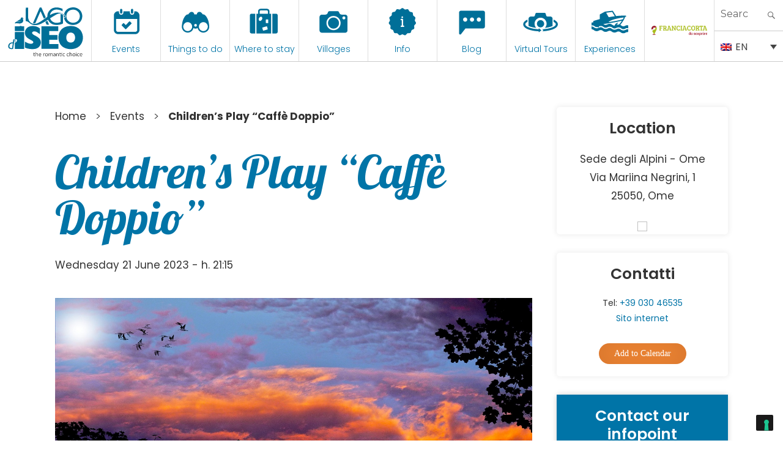

--- FILE ---
content_type: text/html; charset=UTF-8
request_url: https://visitlakeiseo.info/en/events/spettacolo-per-bambini-caffe-doppio/
body_size: 33706
content:

<!DOCTYPE html>
<html lang="en-US" class="no-js"><head>
	<meta charset="UTF-8">
	<meta name="viewport" content="width=device-width, initial-scale=1">
	<link rel="profile" href="https://gmpg.org/xfn/11">
	

    
    <meta property="og:title" content="Visit Lake Iseo" />
    <meta property="og:description" content="Portale Ufficiale turismo Lago d'Iseo" />
    <meta property="og:url" content="https://visitlakeiseo.info/" />
    <meta property="og:image" content="https://visitlakeiseo.info/wp-content/uploads/2022/01/10-luoghi-da-vedere-sul-lago-diseo.jpg" />


    
	<script>(function(html){html.className = html.className.replace(/\bno-js\b/,'js')})(document.documentElement);</script>
<meta name='robots' content='index, follow, max-image-preview:large, max-snippet:-1, max-video-preview:-1' />
<link rel="alternate" hreflang="en" href="https://visitlakeiseo.info/en/events/spettacolo-per-bambini-caffe-doppio/" />
<link rel="alternate" hreflang="it" href="https://visitlakeiseo.info/eventi/spettacolo-per-bambini-caffe-doppio/" />
<link rel="alternate" hreflang="x-default" href="https://visitlakeiseo.info/eventi/spettacolo-per-bambini-caffe-doppio/" />

	<!-- This site is optimized with the Yoast SEO plugin v26.7 - https://yoast.com/wordpress/plugins/seo/ -->
	<title>Children&#039;s Play “Caffè Doppio” - Visit Lake Iseo Portale Ufficiale turismo Lago d&#039;Iseo</title>
	<link rel="canonical" href="https://visitlakeiseo.info/en/events/spettacolo-per-bambini-caffe-doppio/" />
	<meta property="og:locale" content="en_US" />
	<meta property="og:type" content="article" />
	<meta property="og:title" content="Children&#039;s Play “Caffè Doppio” - Visit Lake Iseo Portale Ufficiale turismo Lago d&#039;Iseo" />
	<meta property="og:description" content="On Wednesday 21st June, at 9.15 p.m. at the Alpini&#8217;s headquarters in Ome, the play &#8216;Caffè Doppio&#8217; will be staged. The event is part of the 24th edition of the children and young people&#8217;s theatre festival &#8216;Il Canto delle Cicale&#8217;, organised by Teatro Telaio. The free show is suitable for all ages. In the event" />
	<meta property="og:url" content="https://visitlakeiseo.info/en/events/spettacolo-per-bambini-caffe-doppio/" />
	<meta property="og:site_name" content="Visit Lake Iseo" />
	<meta property="article:publisher" content="https://www.facebook.com/visitlakeiseo/" />
	<meta property="article:modified_time" content="2023-06-16T10:31:22+00:00" />
	<meta property="og:image" content="https://visitlakeiseo.info/wp-content/uploads/2021/07/bambini-famiglia.jpg" />
	<meta property="og:image:width" content="1500" />
	<meta property="og:image:height" content="1000" />
	<meta property="og:image:type" content="image/jpeg" />
	<meta name="twitter:card" content="summary_large_image" />
	<script type="application/ld+json" class="yoast-schema-graph">{"@context":"https://schema.org","@graph":[{"@type":"WebPage","@id":"https://visitlakeiseo.info/en/events/spettacolo-per-bambini-caffe-doppio/","url":"https://visitlakeiseo.info/en/events/spettacolo-per-bambini-caffe-doppio/","name":"Children's Play “Caffè Doppio” - Visit Lake Iseo Portale Ufficiale turismo Lago d&#039;Iseo","isPartOf":{"@id":"https://visitlakeiseo.info/en/#website"},"primaryImageOfPage":{"@id":"https://visitlakeiseo.info/en/events/spettacolo-per-bambini-caffe-doppio/#primaryimage"},"image":{"@id":"https://visitlakeiseo.info/en/events/spettacolo-per-bambini-caffe-doppio/#primaryimage"},"thumbnailUrl":"https://visitlakeiseo.info/wp-content/uploads/2021/07/bambini-famiglia.jpg","datePublished":"2023-06-16T10:28:29+00:00","dateModified":"2023-06-16T10:31:22+00:00","breadcrumb":{"@id":"https://visitlakeiseo.info/en/events/spettacolo-per-bambini-caffe-doppio/#breadcrumb"},"inLanguage":"en-US","potentialAction":[{"@type":"ReadAction","target":["https://visitlakeiseo.info/en/events/spettacolo-per-bambini-caffe-doppio/"]}]},{"@type":"ImageObject","inLanguage":"en-US","@id":"https://visitlakeiseo.info/en/events/spettacolo-per-bambini-caffe-doppio/#primaryimage","url":"https://visitlakeiseo.info/wp-content/uploads/2021/07/bambini-famiglia.jpg","contentUrl":"https://visitlakeiseo.info/wp-content/uploads/2021/07/bambini-famiglia.jpg","width":1500,"height":1000},{"@type":"BreadcrumbList","@id":"https://visitlakeiseo.info/en/events/spettacolo-per-bambini-caffe-doppio/#breadcrumb","itemListElement":[{"@type":"ListItem","position":1,"name":"Home","item":"https://visitlakeiseo.info/en/"},{"@type":"ListItem","position":2,"name":"Events","item":"https://visitlakeiseo.info/en/events/"},{"@type":"ListItem","position":3,"name":"Children&#8217;s Play “Caffè Doppio”"}]},{"@type":"WebSite","@id":"https://visitlakeiseo.info/en/#website","url":"https://visitlakeiseo.info/en/","name":"Visit Lake Iseo","description":"Portale Ufficiale turismo Lago d&#039;Iseo","potentialAction":[{"@type":"SearchAction","target":{"@type":"EntryPoint","urlTemplate":"https://visitlakeiseo.info/en/?s={search_term_string}"},"query-input":{"@type":"PropertyValueSpecification","valueRequired":true,"valueName":"search_term_string"}}],"inLanguage":"en-US"}]}</script>
	<!-- / Yoast SEO plugin. -->


<link rel='dns-prefetch' href='//fonts.googleapis.com' />
<link rel="alternate" type="application/rss+xml" title="Visit Lake Iseo &raquo; Feed" href="https://visitlakeiseo.info/en/feed/" />
<link rel="alternate" type="application/rss+xml" title="Visit Lake Iseo &raquo; Comments Feed" href="https://visitlakeiseo.info/en/comments/feed/" />
<link rel="alternate" title="oEmbed (JSON)" type="application/json+oembed" href="https://visitlakeiseo.info/en/wp-json/oembed/1.0/embed?url=https%3A%2F%2Fvisitlakeiseo.info%2Fen%2Fevents%2Fspettacolo-per-bambini-caffe-doppio%2F" />
<link rel="alternate" title="oEmbed (XML)" type="text/xml+oembed" href="https://visitlakeiseo.info/en/wp-json/oembed/1.0/embed?url=https%3A%2F%2Fvisitlakeiseo.info%2Fen%2Fevents%2Fspettacolo-per-bambini-caffe-doppio%2F&#038;format=xml" />
<style id='wp-img-auto-sizes-contain-inline-css' type='text/css'>
img:is([sizes=auto i],[sizes^="auto," i]){contain-intrinsic-size:3000px 1500px}
/*# sourceURL=wp-img-auto-sizes-contain-inline-css */
</style>
<link rel='stylesheet' id='sbsw_styles-css' href='https://visitlakeiseo.info/wp-content/plugins/social-wall/css/social-wall.min.css?ver=2.0.1' type='text/css' media='all' />
<style id='wp-emoji-styles-inline-css' type='text/css'>

	img.wp-smiley, img.emoji {
		display: inline !important;
		border: none !important;
		box-shadow: none !important;
		height: 1em !important;
		width: 1em !important;
		margin: 0 0.07em !important;
		vertical-align: -0.1em !important;
		background: none !important;
		padding: 0 !important;
	}
/*# sourceURL=wp-emoji-styles-inline-css */
</style>
<link rel='stylesheet' id='wp-block-library-css' href='https://visitlakeiseo.info/wp-includes/css/dist/block-library/style.min.css?ver=6.9' type='text/css' media='all' />
<style id='global-styles-inline-css' type='text/css'>
:root{--wp--preset--aspect-ratio--square: 1;--wp--preset--aspect-ratio--4-3: 4/3;--wp--preset--aspect-ratio--3-4: 3/4;--wp--preset--aspect-ratio--3-2: 3/2;--wp--preset--aspect-ratio--2-3: 2/3;--wp--preset--aspect-ratio--16-9: 16/9;--wp--preset--aspect-ratio--9-16: 9/16;--wp--preset--color--black: #000000;--wp--preset--color--cyan-bluish-gray: #abb8c3;--wp--preset--color--white: #ffffff;--wp--preset--color--pale-pink: #f78da7;--wp--preset--color--vivid-red: #cf2e2e;--wp--preset--color--luminous-vivid-orange: #ff6900;--wp--preset--color--luminous-vivid-amber: #fcb900;--wp--preset--color--light-green-cyan: #7bdcb5;--wp--preset--color--vivid-green-cyan: #00d084;--wp--preset--color--pale-cyan-blue: #8ed1fc;--wp--preset--color--vivid-cyan-blue: #0693e3;--wp--preset--color--vivid-purple: #9b51e0;--wp--preset--gradient--vivid-cyan-blue-to-vivid-purple: linear-gradient(135deg,rgb(6,147,227) 0%,rgb(155,81,224) 100%);--wp--preset--gradient--light-green-cyan-to-vivid-green-cyan: linear-gradient(135deg,rgb(122,220,180) 0%,rgb(0,208,130) 100%);--wp--preset--gradient--luminous-vivid-amber-to-luminous-vivid-orange: linear-gradient(135deg,rgb(252,185,0) 0%,rgb(255,105,0) 100%);--wp--preset--gradient--luminous-vivid-orange-to-vivid-red: linear-gradient(135deg,rgb(255,105,0) 0%,rgb(207,46,46) 100%);--wp--preset--gradient--very-light-gray-to-cyan-bluish-gray: linear-gradient(135deg,rgb(238,238,238) 0%,rgb(169,184,195) 100%);--wp--preset--gradient--cool-to-warm-spectrum: linear-gradient(135deg,rgb(74,234,220) 0%,rgb(151,120,209) 20%,rgb(207,42,186) 40%,rgb(238,44,130) 60%,rgb(251,105,98) 80%,rgb(254,248,76) 100%);--wp--preset--gradient--blush-light-purple: linear-gradient(135deg,rgb(255,206,236) 0%,rgb(152,150,240) 100%);--wp--preset--gradient--blush-bordeaux: linear-gradient(135deg,rgb(254,205,165) 0%,rgb(254,45,45) 50%,rgb(107,0,62) 100%);--wp--preset--gradient--luminous-dusk: linear-gradient(135deg,rgb(255,203,112) 0%,rgb(199,81,192) 50%,rgb(65,88,208) 100%);--wp--preset--gradient--pale-ocean: linear-gradient(135deg,rgb(255,245,203) 0%,rgb(182,227,212) 50%,rgb(51,167,181) 100%);--wp--preset--gradient--electric-grass: linear-gradient(135deg,rgb(202,248,128) 0%,rgb(113,206,126) 100%);--wp--preset--gradient--midnight: linear-gradient(135deg,rgb(2,3,129) 0%,rgb(40,116,252) 100%);--wp--preset--font-size--small: 13px;--wp--preset--font-size--medium: 20px;--wp--preset--font-size--large: 36px;--wp--preset--font-size--x-large: 42px;--wp--preset--spacing--20: 0.44rem;--wp--preset--spacing--30: 0.67rem;--wp--preset--spacing--40: 1rem;--wp--preset--spacing--50: 1.5rem;--wp--preset--spacing--60: 2.25rem;--wp--preset--spacing--70: 3.38rem;--wp--preset--spacing--80: 5.06rem;--wp--preset--shadow--natural: 6px 6px 9px rgba(0, 0, 0, 0.2);--wp--preset--shadow--deep: 12px 12px 50px rgba(0, 0, 0, 0.4);--wp--preset--shadow--sharp: 6px 6px 0px rgba(0, 0, 0, 0.2);--wp--preset--shadow--outlined: 6px 6px 0px -3px rgb(255, 255, 255), 6px 6px rgb(0, 0, 0);--wp--preset--shadow--crisp: 6px 6px 0px rgb(0, 0, 0);}:where(.is-layout-flex){gap: 0.5em;}:where(.is-layout-grid){gap: 0.5em;}body .is-layout-flex{display: flex;}.is-layout-flex{flex-wrap: wrap;align-items: center;}.is-layout-flex > :is(*, div){margin: 0;}body .is-layout-grid{display: grid;}.is-layout-grid > :is(*, div){margin: 0;}:where(.wp-block-columns.is-layout-flex){gap: 2em;}:where(.wp-block-columns.is-layout-grid){gap: 2em;}:where(.wp-block-post-template.is-layout-flex){gap: 1.25em;}:where(.wp-block-post-template.is-layout-grid){gap: 1.25em;}.has-black-color{color: var(--wp--preset--color--black) !important;}.has-cyan-bluish-gray-color{color: var(--wp--preset--color--cyan-bluish-gray) !important;}.has-white-color{color: var(--wp--preset--color--white) !important;}.has-pale-pink-color{color: var(--wp--preset--color--pale-pink) !important;}.has-vivid-red-color{color: var(--wp--preset--color--vivid-red) !important;}.has-luminous-vivid-orange-color{color: var(--wp--preset--color--luminous-vivid-orange) !important;}.has-luminous-vivid-amber-color{color: var(--wp--preset--color--luminous-vivid-amber) !important;}.has-light-green-cyan-color{color: var(--wp--preset--color--light-green-cyan) !important;}.has-vivid-green-cyan-color{color: var(--wp--preset--color--vivid-green-cyan) !important;}.has-pale-cyan-blue-color{color: var(--wp--preset--color--pale-cyan-blue) !important;}.has-vivid-cyan-blue-color{color: var(--wp--preset--color--vivid-cyan-blue) !important;}.has-vivid-purple-color{color: var(--wp--preset--color--vivid-purple) !important;}.has-black-background-color{background-color: var(--wp--preset--color--black) !important;}.has-cyan-bluish-gray-background-color{background-color: var(--wp--preset--color--cyan-bluish-gray) !important;}.has-white-background-color{background-color: var(--wp--preset--color--white) !important;}.has-pale-pink-background-color{background-color: var(--wp--preset--color--pale-pink) !important;}.has-vivid-red-background-color{background-color: var(--wp--preset--color--vivid-red) !important;}.has-luminous-vivid-orange-background-color{background-color: var(--wp--preset--color--luminous-vivid-orange) !important;}.has-luminous-vivid-amber-background-color{background-color: var(--wp--preset--color--luminous-vivid-amber) !important;}.has-light-green-cyan-background-color{background-color: var(--wp--preset--color--light-green-cyan) !important;}.has-vivid-green-cyan-background-color{background-color: var(--wp--preset--color--vivid-green-cyan) !important;}.has-pale-cyan-blue-background-color{background-color: var(--wp--preset--color--pale-cyan-blue) !important;}.has-vivid-cyan-blue-background-color{background-color: var(--wp--preset--color--vivid-cyan-blue) !important;}.has-vivid-purple-background-color{background-color: var(--wp--preset--color--vivid-purple) !important;}.has-black-border-color{border-color: var(--wp--preset--color--black) !important;}.has-cyan-bluish-gray-border-color{border-color: var(--wp--preset--color--cyan-bluish-gray) !important;}.has-white-border-color{border-color: var(--wp--preset--color--white) !important;}.has-pale-pink-border-color{border-color: var(--wp--preset--color--pale-pink) !important;}.has-vivid-red-border-color{border-color: var(--wp--preset--color--vivid-red) !important;}.has-luminous-vivid-orange-border-color{border-color: var(--wp--preset--color--luminous-vivid-orange) !important;}.has-luminous-vivid-amber-border-color{border-color: var(--wp--preset--color--luminous-vivid-amber) !important;}.has-light-green-cyan-border-color{border-color: var(--wp--preset--color--light-green-cyan) !important;}.has-vivid-green-cyan-border-color{border-color: var(--wp--preset--color--vivid-green-cyan) !important;}.has-pale-cyan-blue-border-color{border-color: var(--wp--preset--color--pale-cyan-blue) !important;}.has-vivid-cyan-blue-border-color{border-color: var(--wp--preset--color--vivid-cyan-blue) !important;}.has-vivid-purple-border-color{border-color: var(--wp--preset--color--vivid-purple) !important;}.has-vivid-cyan-blue-to-vivid-purple-gradient-background{background: var(--wp--preset--gradient--vivid-cyan-blue-to-vivid-purple) !important;}.has-light-green-cyan-to-vivid-green-cyan-gradient-background{background: var(--wp--preset--gradient--light-green-cyan-to-vivid-green-cyan) !important;}.has-luminous-vivid-amber-to-luminous-vivid-orange-gradient-background{background: var(--wp--preset--gradient--luminous-vivid-amber-to-luminous-vivid-orange) !important;}.has-luminous-vivid-orange-to-vivid-red-gradient-background{background: var(--wp--preset--gradient--luminous-vivid-orange-to-vivid-red) !important;}.has-very-light-gray-to-cyan-bluish-gray-gradient-background{background: var(--wp--preset--gradient--very-light-gray-to-cyan-bluish-gray) !important;}.has-cool-to-warm-spectrum-gradient-background{background: var(--wp--preset--gradient--cool-to-warm-spectrum) !important;}.has-blush-light-purple-gradient-background{background: var(--wp--preset--gradient--blush-light-purple) !important;}.has-blush-bordeaux-gradient-background{background: var(--wp--preset--gradient--blush-bordeaux) !important;}.has-luminous-dusk-gradient-background{background: var(--wp--preset--gradient--luminous-dusk) !important;}.has-pale-ocean-gradient-background{background: var(--wp--preset--gradient--pale-ocean) !important;}.has-electric-grass-gradient-background{background: var(--wp--preset--gradient--electric-grass) !important;}.has-midnight-gradient-background{background: var(--wp--preset--gradient--midnight) !important;}.has-small-font-size{font-size: var(--wp--preset--font-size--small) !important;}.has-medium-font-size{font-size: var(--wp--preset--font-size--medium) !important;}.has-large-font-size{font-size: var(--wp--preset--font-size--large) !important;}.has-x-large-font-size{font-size: var(--wp--preset--font-size--x-large) !important;}
/*# sourceURL=global-styles-inline-css */
</style>

<style id='classic-theme-styles-inline-css' type='text/css'>
/*! This file is auto-generated */
.wp-block-button__link{color:#fff;background-color:#32373c;border-radius:9999px;box-shadow:none;text-decoration:none;padding:calc(.667em + 2px) calc(1.333em + 2px);font-size:1.125em}.wp-block-file__button{background:#32373c;color:#fff;text-decoration:none}
/*# sourceURL=/wp-includes/css/classic-themes.min.css */
</style>
<link rel='stylesheet' id='wpmf-gallery-popup-style-css' href='https://visitlakeiseo.info/wp-content/plugins/wp-media-folder/assets/css/display-gallery/magnific-popup.css?ver=0.9.9' type='text/css' media='all' />
<link rel='stylesheet' id='djacc-style-css' href='https://visitlakeiseo.info/wp-content/plugins/dj-accessibility/module/assets/css/accessibility.css?ver=1.15' type='text/css' media='all' />
<style id='djacc-style-inline-css' type='text/css'>
.djacc { font-family: Roboto, sans-serif; }
.djacc--sticky.djacc-popup { margin: 10px 20px; }
/*# sourceURL=djacc-style-inline-css */
</style>
<link rel='stylesheet' id='djacc-webfont-css' href='https://fonts.googleapis.com/css2?family=Roboto%3Awght%40400%3B700&#038;display=swap&#038;ver=1.15' type='text/css' media='all' />
<link rel='stylesheet' id='wpml-legacy-dropdown-0-css' href='https://visitlakeiseo.info/wp-content/plugins/sitepress-multilingual-cms/templates/language-switchers/legacy-dropdown/style.min.css?ver=1' type='text/css' media='all' />
<link rel='stylesheet' id='search-filter-plugin-styles-css' href='https://visitlakeiseo.info/wp-content/plugins/search-filter-pro/public/assets/css/search-filter.min.css?ver=2.5.21' type='text/css' media='all' />
<link rel='stylesheet' id='gatebergamo-fonts-css' href='https://fonts.googleapis.com/css?family=Merriweather%3A400%2C700%2C900%2C400italic%2C700italic%2C900italic%7CMontserrat%3A400%2C700%7CInconsolata%3A400&#038;subset=latin%2Clatin-ext' type='text/css' media='all' />
<link rel='stylesheet' id='genericons-css' href='https://visitlakeiseo.info/wp-content/themes/visitlakeiseo/genericons/genericons.css?ver=3.4.1' type='text/css' media='all' />
<link rel='stylesheet' id='gatebergamo-style-css' href='https://visitlakeiseo.info/wp-content/themes/visitlakeiseo/style.css?ver=6.9' type='text/css' media='all' />
<script type="text/javascript" src="https://visitlakeiseo.info/wp-includes/js/jquery/jquery.min.js?ver=3.7.1" id="jquery-core-js"></script>
<script type="text/javascript" src="https://visitlakeiseo.info/wp-includes/js/jquery/jquery-migrate.min.js?ver=3.4.1" id="jquery-migrate-js"></script>
<script type="text/javascript" src="https://visitlakeiseo.info/wp-content/plugins/sitepress-multilingual-cms/templates/language-switchers/legacy-dropdown/script.min.js?ver=1" id="wpml-legacy-dropdown-0-js"></script>
<script type="text/javascript" id="search-filter-plugin-build-js-extra">
/* <![CDATA[ */
var SF_LDATA = {"ajax_url":"https://visitlakeiseo.info/wp-admin/admin-ajax.php","home_url":"https://visitlakeiseo.info/en/","extensions":[]};
//# sourceURL=search-filter-plugin-build-js-extra
/* ]]> */
</script>
<script type="text/javascript" src="https://visitlakeiseo.info/wp-content/plugins/search-filter-pro/public/assets/js/search-filter-build.min.js?ver=2.5.21" id="search-filter-plugin-build-js"></script>
<script type="text/javascript" src="https://visitlakeiseo.info/wp-content/plugins/search-filter-pro/public/assets/js/chosen.jquery.min.js?ver=2.5.21" id="search-filter-plugin-chosen-js"></script>
<link rel="https://api.w.org/" href="https://visitlakeiseo.info/en/wp-json/" /><link rel="alternate" title="JSON" type="application/json" href="https://visitlakeiseo.info/en/wp-json/wp/v2/eventi/52766" /><link rel="EditURI" type="application/rsd+xml" title="RSD" href="https://visitlakeiseo.info/xmlrpc.php?rsd" />
<meta name="generator" content="WordPress 6.9" />
<link rel='shortlink' href='https://visitlakeiseo.info/en/?p=52766' />
<meta name="generator" content="WPML ver:4.8.6 stt:1,27;" />
<style type="text/css">.recentcomments a{display:inline !important;padding:0 !important;margin:0 !important;}</style>     
    <link rel="shortcut icon" href="https://visitlakeiseo.info/wp-content/themes/visitlakeiseo/favicon.ico" />
    
    
            <!-- Social Juicer -->
        <script src="https://assets.juicer.io/embed.js" type="text/javascript"></script>
    
    
        <!-- owl -->
    
        <link rel='stylesheet' href='https://visitlakeiseo.info/wp-content/themes/visitlakeiseo/js/owl2/assets/owl.carousel.min.css' type='text/css' media='all' />
        <link rel='stylesheet' href='https://visitlakeiseo.info/wp-content/themes/visitlakeiseo/js/owl2/assets/owl.theme.default.min.css' type='text/css' media='all' />
        <script src='https://visitlakeiseo.info/wp-content/themes/visitlakeiseo/js/owl2/owl.carousel.min.js' type='text/javascript' media='all' ></script>
    






        <link rel="preconnect" href="https://unpkg.com/swiper" />
    <link rel="dns-prefetch" href="https://unpkg.com/swiper" />

    <link rel="stylesheet" type="text/css" href="https://unpkg.com/swiper/swiper-bundle.min.css" />
    <script type="text/javascript" defer src="https://unpkg.com/swiper/swiper-bundle.min.js"></script>
    


    <!--link rel="stylesheet" type="text/css" href="https://visitlakeiseo.info/wp-content/themes/visitlakeiseo/css/hover.css" /-->
    <link rel="stylesheet" type="text/css" href="https://visitlakeiseo.info/wp-content/themes/visitlakeiseo/css/mickey.css" />

    <!-- fresco -->
	<script type="text/javascript" src="https://visitlakeiseo.info/wp-content/themes/visitlakeiseo/js/fresco/fresco.js"></script>
    <link rel="stylesheet" type="text/css" href="https://visitlakeiseo.info/wp-content/themes/visitlakeiseo/js/fresco/fresco.css" />
    
    <!-- flickity -->
            <script type="text/javascript" src="https://visitlakeiseo.info/wp-content/themes/visitlakeiseo/js/flickity/flickity.pkgd.min.js"></script>
        <link rel="stylesheet" type="text/css" href="https://visitlakeiseo.info/wp-content/themes/visitlakeiseo/js/flickity/flickity.css" />
        <script type="text/javascript" src="https://visitlakeiseo.info/wp-content/themes/visitlakeiseo/js/flickity/fullscreen.js"></script>
        <link rel="stylesheet" type="text/css" href="https://visitlakeiseo.info/wp-content/themes/visitlakeiseo/js/flickity/fullscreen.css" />
        <link rel="stylesheet" type="text/css" href="https://visitlakeiseo.info/wp-content/themes/visitlakeiseo/css/atc-style-blue.css">
    
    <!-- font -->
    <link rel="stylesheet" type="text/css" href="https://visitlakeiseo.info/wp-content/themes/visitlakeiseo/css/fontastic/styles.css" />

    <!-- gate -->
    <script src='https://visitlakeiseo.info/wp-content/themes/visitlakeiseo/js/gate_script.js' type='text/javascript' media='all' ></script>
    
    
        <link rel="stylesheet" href="https://visitlakeiseo.info/wp-content/themes/visitlakeiseo/css/layout.css?rev=032024-1" type="text/css" />
        <link rel="stylesheet" href="https://visitlakeiseo.info/wp-content/themes/visitlakeiseo/css/responsive.css?rev=23" type="text/css" /> 
        <link rel="stylesheet" type="text/css" href="https://visitlakeiseo.info/wp-content/themes/visitlakeiseo/css/atc-style-blue.css">

        <link rel="stylesheet" href="https://visitlakeiseo.info/wp-content/themes/visitlakeiseo/css/layout_2023.css" type="text/css" />

        
    <!--flatpicker -->
    <link rel="stylesheet" href="https://visitlakeiseo.info/wp-content/themes/visitlakeiseo/js/flatpickr/flatpickr.min.css">
    <script src="https://visitlakeiseo.info/wp-content/themes/visitlakeiseo/js/flatpickr/flatpickr.min.js"></script>
    <script src="https://visitlakeiseo.info/wp-content/themes/visitlakeiseo/js/flatpickr/it.js"></script>
    
    <!--sticky -->
    <script src="https://visitlakeiseo.info/wp-content/themes/visitlakeiseo/js/jquery.sticky-kit.min.js" type="text/javascript"></script>
    <script type="text/javascript" src="https://visitlakeiseo.info/wp-content/themes/visitlakeiseo/js/sticky-sidebar.js"></script>
    
    
        
    
    <!--font -->
    <link href="https://fonts.googleapis.com/css2?family=Lobster&family=Poppins:wght@300;400;600&display=swap" rel="stylesheet">







    







     
    
    <!-- Facebook Pixel Code -->
    <script>
      !function(f,b,e,v,n,t,s)
      {if(f.fbq)return;n=f.fbq=function(){n.callMethod?
      n.callMethod.apply(n,arguments):n.queue.push(arguments)};
      if(!f._fbq)f._fbq=n;n.push=n;n.loaded=!0;n.version='2.0';
      n.queue=[];t=b.createElement(e);t.async=!0;
      t.src=v;s=b.getElementsByTagName(e)[0];
      s.parentNode.insertBefore(t,s)}(window, document,'script',
      'https://connect.facebook.net/en_US/fbevents.js');
      fbq('init', '1147122542094393');
      fbq('track', 'PageView');
    </script>
    <noscript><img height="1" width="1" style="display:none"
      src="https://www.facebook.com/tr?id=1147122542094393&ev=PageView&noscript=1"
    /></noscript>
    <!-- End Facebook Pixel Code -->



    <!-- Google Tag Manager -->
    <script>(function(w,d,s,l,i){w[l]=w[l]||[];w[l].push({'gtm.start':
    new Date().getTime(),event:'gtm.js'});var f=d.getElementsByTagName(s)[0],
    j=d.createElement(s),dl=l!='dataLayer'?'&l='+l:'';j.async=true;j.src=
    'https://www.googletagmanager.com/gtm.js?id='+i+dl;f.parentNode.insertBefore(j,f);
    })(window,document,'script','dataLayer','GTM-WZ97LGT');</script>
    <!-- End Google Tag Manager -->


    <!-- Global site tag (gtag.js) - Google Ads: 741594352 -->
    <script async src="https://www.googletagmanager.com/gtag/js?id=AW-741594352"></script>
    <script>
      window.dataLayer = window.dataLayer || [];
      function gtag(){dataLayer.push(arguments);}
      gtag('js', new Date());

      gtag('config', 'AW-741594352');
    </script>

    <!-- COOKIE BANNER -->
    
            <script type="text/javascript">
            var _iub = _iub || [];
            _iub.csConfiguration = {"invalidateConsentWithoutLog":true,"lang":"en","siteId":1065437,"consentOnContinuedBrowsing":false,"perPurposeConsent":true,"enableTcf":true,"googleAdditionalConsentMode":true,"cookiePolicyId":70769966, "banner":{ "acceptButtonDisplay":true,"customizeButtonDisplay":true,"acceptButtonColor":"#0073CE","acceptButtonCaptionColor":"white","customizeButtonColor":"#DADADA","customizeButtonCaptionColor":"#4D4D4D","rejectButtonColor":"#0073CE","rejectButtonCaptionColor":"white","position":"float-top-center","textColor":"black","backgroundColor":"white","rejectButtonDisplay":true,"listPurposes":true,"explicitWithdrawal":true }};
        </script>
        <script type="text/javascript" src="//cdn.iubenda.com/cs/tcf/stub-v2.js"></script>
        <script type="text/javascript" src="//cdn.iubenda.com/cs/iubenda_cs.js" charset="UTF-8" async></script>
        
	
<link rel='stylesheet' id='mailpoet_public-css' href='https://visitlakeiseo.info/wp-content/plugins/mailpoet/assets/dist/css/mailpoet-public.b1f0906e.css?ver=6.9' type='text/css' media='all' />
<link rel='stylesheet' id='mailpoet_custom_fonts_0-css' href='https://fonts.googleapis.com/css?family=Abril+FatFace%3A400%2C400i%2C700%2C700i%7CAlegreya%3A400%2C400i%2C700%2C700i%7CAlegreya+Sans%3A400%2C400i%2C700%2C700i%7CAmatic+SC%3A400%2C400i%2C700%2C700i%7CAnonymous+Pro%3A400%2C400i%2C700%2C700i%7CArchitects+Daughter%3A400%2C400i%2C700%2C700i%7CArchivo%3A400%2C400i%2C700%2C700i%7CArchivo+Narrow%3A400%2C400i%2C700%2C700i%7CAsap%3A400%2C400i%2C700%2C700i%7CBarlow%3A400%2C400i%2C700%2C700i%7CBioRhyme%3A400%2C400i%2C700%2C700i%7CBonbon%3A400%2C400i%2C700%2C700i%7CCabin%3A400%2C400i%2C700%2C700i%7CCairo%3A400%2C400i%2C700%2C700i%7CCardo%3A400%2C400i%2C700%2C700i%7CChivo%3A400%2C400i%2C700%2C700i%7CConcert+One%3A400%2C400i%2C700%2C700i%7CCormorant%3A400%2C400i%2C700%2C700i%7CCrimson+Text%3A400%2C400i%2C700%2C700i%7CEczar%3A400%2C400i%2C700%2C700i%7CExo+2%3A400%2C400i%2C700%2C700i%7CFira+Sans%3A400%2C400i%2C700%2C700i%7CFjalla+One%3A400%2C400i%2C700%2C700i%7CFrank+Ruhl+Libre%3A400%2C400i%2C700%2C700i%7CGreat+Vibes%3A400%2C400i%2C700%2C700i&#038;ver=6.9' type='text/css' media='all' />
<link rel='stylesheet' id='mailpoet_custom_fonts_1-css' href='https://fonts.googleapis.com/css?family=Heebo%3A400%2C400i%2C700%2C700i%7CIBM+Plex%3A400%2C400i%2C700%2C700i%7CInconsolata%3A400%2C400i%2C700%2C700i%7CIndie+Flower%3A400%2C400i%2C700%2C700i%7CInknut+Antiqua%3A400%2C400i%2C700%2C700i%7CInter%3A400%2C400i%2C700%2C700i%7CKarla%3A400%2C400i%2C700%2C700i%7CLibre+Baskerville%3A400%2C400i%2C700%2C700i%7CLibre+Franklin%3A400%2C400i%2C700%2C700i%7CMontserrat%3A400%2C400i%2C700%2C700i%7CNeuton%3A400%2C400i%2C700%2C700i%7CNotable%3A400%2C400i%2C700%2C700i%7CNothing+You+Could+Do%3A400%2C400i%2C700%2C700i%7CNoto+Sans%3A400%2C400i%2C700%2C700i%7CNunito%3A400%2C400i%2C700%2C700i%7COld+Standard+TT%3A400%2C400i%2C700%2C700i%7COxygen%3A400%2C400i%2C700%2C700i%7CPacifico%3A400%2C400i%2C700%2C700i%7CPoppins%3A400%2C400i%2C700%2C700i%7CProza+Libre%3A400%2C400i%2C700%2C700i%7CPT+Sans%3A400%2C400i%2C700%2C700i%7CPT+Serif%3A400%2C400i%2C700%2C700i%7CRakkas%3A400%2C400i%2C700%2C700i%7CReenie+Beanie%3A400%2C400i%2C700%2C700i%7CRoboto+Slab%3A400%2C400i%2C700%2C700i&#038;ver=6.9' type='text/css' media='all' />
<link rel='stylesheet' id='mailpoet_custom_fonts_2-css' href='https://fonts.googleapis.com/css?family=Ropa+Sans%3A400%2C400i%2C700%2C700i%7CRubik%3A400%2C400i%2C700%2C700i%7CShadows+Into+Light%3A400%2C400i%2C700%2C700i%7CSpace+Mono%3A400%2C400i%2C700%2C700i%7CSpectral%3A400%2C400i%2C700%2C700i%7CSue+Ellen+Francisco%3A400%2C400i%2C700%2C700i%7CTitillium+Web%3A400%2C400i%2C700%2C700i%7CUbuntu%3A400%2C400i%2C700%2C700i%7CVarela%3A400%2C400i%2C700%2C700i%7CVollkorn%3A400%2C400i%2C700%2C700i%7CWork+Sans%3A400%2C400i%2C700%2C700i%7CYatra+One%3A400%2C400i%2C700%2C700i&#038;ver=6.9' type='text/css' media='all' />
<link rel='stylesheet' id='wpforms-classic-full-css' href='https://visitlakeiseo.info/wp-content/plugins/wpforms/assets/css/frontend/classic/wpforms-full.min.css?ver=1.9.8.7' type='text/css' media='all' />
<meta name="generator" content="WP Rocket 3.20.3" data-wpr-features="wpr_image_dimensions wpr_preload_links wpr_desktop" /></head>
	







	

<body class="wp-singular eventi-template-default single single-eventi postid-52766 wp-theme-visitlakeiseo">
    




    
    <!-- Google Tag Manager (noscript) -->
	<noscript><iframe src="https://www.googletagmanager.com/ns.html?id=GTM-WZ97LGT"
	height="0" width="0" style="display:none;visibility:hidden"></iframe></noscript>
	<!-- End Google Tag Manager (noscript) -->


    
<div data-rocket-location-hash="54257ff4dc2eb7aae68fa23eb5f11e06" id="page" class="site">

    
        

		<header data-rocket-location-hash="319ae6ca69fc80d440c55448545ca21a" id="masthead" class="site-header reatyling2019" role="banner">
			<div data-rocket-location-hash="13085b5ceb1fbcab1bb3eef760ef90ce" class="site-header-main">
            
                    <!-- logo + topmenu -->
                    <div class="header">
                        
                        <div class="logo floatleft">
                            <h1 class="site-title">	
                                <div itemscope itemtype="http://schema.org/Organization">
                                    <a itemprop="url" href="https://visitlakeiseo.info/en/" title="Portale ufficiale del turismo Lago d'Iseo"> 
                                    <img width="300" height="196" itemprop="logo" src="https://visitlakeiseo.info/wp-content/themes/visitlakeiseo/images/logo-lago-iseo.svg" alt="Portale ufficiale del turismo Lago d'Iseo" /></a>
                                </div>
                            </h1>
                        </div>
                        
                        
                        
                        
                        <div class="menu-items floatleft">
                            
                            
                                                           <nav id="topmenu-navigation" class="topmenu-navigation w90" role="navigation" aria-label="Menu Top">
                                    <div class="menu-top-menu-container"><ul id="menu-top-menu" class="topmenu-links-menu"><li id="menu-item-20601" class="menu-item menu-item-type-post_type_archive menu-item-object-eventi menu-item-20601"><a href="https://visitlakeiseo.info/en/events/">Events</a></li>
<li id="menu-item-20602" class="menu-item menu-item-type-post_type menu-item-object-page menu-item-has-children menu-item-20602"><a href="https://visitlakeiseo.info/en/things-to-do/">Things to do</a>
<ul class="sub-menu">
	<li id="menu-item-20603" class="menu-item menu-item-type-post_type_archive menu-item-object-sport menu-item-has-children menu-item-20603"><a href="https://visitlakeiseo.info/en/sport-and-adventure/">Sport and Nature</a>
	<ul class="sub-menu">
		<li id="menu-item-20496" class="menu-item menu-item-type-taxonomy menu-item-object-categorie_sport menu-item-20496"><a href="https://visitlakeiseo.info/en/categorie_sport/trekking-and-walking/">Trekking and walking</a></li>
		<li id="menu-item-20497" class="menu-item menu-item-type-taxonomy menu-item-object-categorie_sport menu-item-20497"><a href="https://visitlakeiseo.info/en/categorie_sport/bike-and-mountain-bike/">Bike and Mountain Bike</a></li>
		<li id="menu-item-20498" class="menu-item menu-item-type-taxonomy menu-item-object-categorie_sport menu-item-20498"><a href="https://visitlakeiseo.info/en/categorie_sport/water-sports/">Water sports</a></li>
		<li id="menu-item-20499" class="menu-item menu-item-type-taxonomy menu-item-object-categorie_sport menu-item-20499"><a href="https://visitlakeiseo.info/en/categorie_sport/parks-nature-reserves-and-grottos/">Parks, nature reserves and grottos</a></li>
		<li id="menu-item-36691" class="menu-item menu-item-type-custom menu-item-object-custom menu-item-36691"><a href="https://visitlakeiseo.info/en/sport-and-adventure/herbes-flowers-and-forest-scents/">Herbs, flowers and forest scents</a></li>
		<li id="menu-item-20500" class="menu-item menu-item-type-taxonomy menu-item-object-categorie_sport menu-item-20500"><a href="https://visitlakeiseo.info/en/categorie_sport/canyoning-en/">Canyoning</a></li>
		<li id="menu-item-20501" class="menu-item menu-item-type-taxonomy menu-item-object-categorie_sport menu-item-20501"><a href="https://visitlakeiseo.info/en/categorie_sport/climbing/">Climbing</a></li>
		<li id="menu-item-20502" class="menu-item menu-item-type-taxonomy menu-item-object-categorie_sport menu-item-20502"><a href="https://visitlakeiseo.info/en/categorie_sport/equipped-routes/">Equipped routes</a></li>
		<li id="menu-item-20503" class="menu-item menu-item-type-taxonomy menu-item-object-categorie_sport menu-item-20503"><a href="https://visitlakeiseo.info/en/categorie_sport/paragliding-and-hang-gliding/">Paragliding and Hang-gliding</a></li>
		<li id="menu-item-20504" class="menu-item menu-item-type-taxonomy menu-item-object-categorie_operatori_sportivi menu-item-20504"><a href="https://visitlakeiseo.info/en/categorie_operatori_sportivi/guides-and-instructors/">Guides and instructors</a></li>
		<li id="menu-item-20505" class="menu-item menu-item-type-taxonomy menu-item-object-categorie_operatori_sportivi menu-item-20505"><a href="https://visitlakeiseo.info/en/categorie_operatori_sportivi/rent/sports-rentals/">Bike and sports Rentals</a></li>
		<li id="menu-item-20506" class="menu-item menu-item-type-taxonomy menu-item-object-categorie_operatori_sportivi menu-item-20506"><a href="https://visitlakeiseo.info/en/categorie_operatori_sportivi/sports-facilities/">Sports facilities</a></li>
	</ul>
</li>
	<li id="menu-item-20604" class="menu-item menu-item-type-post_type_archive menu-item-object-arte menu-item-has-children menu-item-20604"><a href="https://visitlakeiseo.info/en/arts-and-culure/">Art and Culture</a>
	<ul class="sub-menu">
		<li id="menu-item-20507" class="menu-item menu-item-type-taxonomy menu-item-object-categorie_arte menu-item-20507"><a href="https://visitlakeiseo.info/en/categorie_arte/churches-and-religious-places/">Churches and religious places</a></li>
		<li id="menu-item-20508" class="menu-item menu-item-type-taxonomy menu-item-object-categorie_arte menu-item-20508"><a href="https://visitlakeiseo.info/en/categorie_arte/historical-buildings/">Historical buildings</a></li>
		<li id="menu-item-20512" class="menu-item menu-item-type-taxonomy menu-item-object-categorie_arte menu-item-20512"><a href="https://visitlakeiseo.info/en/categorie_arte/museums/">Museums</a></li>
		<li id="menu-item-20509" class="menu-item menu-item-type-taxonomy menu-item-object-categorie_arte menu-item-20509"><a href="https://visitlakeiseo.info/en/categorie_arte/historical-centers/">Historical centers</a></li>
		<li id="menu-item-20511" class="menu-item menu-item-type-taxonomy menu-item-object-categorie_arte menu-item-20511"><a href="https://visitlakeiseo.info/en/categorie_arte/archaeological-sites/">Archaeological sites</a></li>
		<li id="menu-item-20510" class="menu-item menu-item-type-taxonomy menu-item-object-categorie_arte menu-item-20510"><a href="https://visitlakeiseo.info/en/categorie_arte/cultural-trails/">Cultural itineraries and association</a></li>
		<li id="menu-item-36841" class="menu-item menu-item-type-taxonomy menu-item-object-categorie_arte menu-item-36841"><a href="https://visitlakeiseo.info/en/categorie_arte/curiosities-and-legends/">Curiosities and legends</a></li>
		<li id="menu-item-20514" class="menu-item menu-item-type-custom menu-item-object-custom menu-item-20514"><a href="http://mappadelsebino.catastistorici.it/">Historical Map of Lake Iseo</a></li>
		<li id="menu-item-37879" class="menu-item menu-item-type-taxonomy menu-item-object-categorie_arte menu-item-37879"><a href="https://visitlakeiseo.info/en/categorie_arte/tourist-guides/">Tourist guides</a></li>
		<li id="menu-item-36744" class="menu-item menu-item-type-custom menu-item-object-custom menu-item-36744"><a href="https://visitlakeiseo.info/en/arts-and-culure/festival-onde-musicali-on-lake-iseo/">Festival Onde Musicali</a></li>
		<li id="menu-item-36759" class="menu-item menu-item-type-custom menu-item-object-custom menu-item-36759"><a href="https://visitlakeiseo.info/en/arts-and-culure/the-floating-piers/">The Floating Piers</a></li>
		<li id="menu-item-22001" class="menu-item menu-item-type-post_type menu-item-object-arte menu-item-22001"><a href="https://visitlakeiseo.info/en/arts-and-culure/rock-art-of-valle-camonica/">Rock art of Valle Camonica</a></li>
	</ul>
</li>
	<li id="menu-item-20605" class="menu-item menu-item-type-post_type_archive menu-item-object-sapori menu-item-has-children menu-item-20605"><a href="https://visitlakeiseo.info/en/products-and-flavours/">Products and flavours</a>
	<ul class="sub-menu">
		<li id="menu-item-36509" class="menu-item menu-item-type-taxonomy menu-item-object-categorie_sapori menu-item-36509"><a href="https://visitlakeiseo.info/en/categorie_sapori/local-products/">Local products</a></li>
		<li id="menu-item-74934" class="menu-item menu-item-type-taxonomy menu-item-object-categorie_sapori menu-item-74934"><a href="https://visitlakeiseo.info/en/categorie_sapori/tastings/">Tastings</a></li>
		<li id="menu-item-36601" class="menu-item menu-item-type-taxonomy menu-item-object-categorie_sapori menu-item-36601"><a href="https://visitlakeiseo.info/en/categorie_sapori/where-to-buy/">Where to buy</a></li>
		<li id="menu-item-20515" class="menu-item menu-item-type-taxonomy menu-item-object-categorie_sapori menu-item-20515"><a href="https://visitlakeiseo.info/en/categorie_sapori/where-to-eat/">Where to eat</a></li>
		<li id="menu-item-20517" class="menu-item menu-item-type-taxonomy menu-item-object-categorie_sapori menu-item-20517"><a href="https://visitlakeiseo.info/en/categorie_sapori/recipes/">Recipes</a></li>
		<li id="menu-item-20518" class="menu-item menu-item-type-taxonomy menu-item-object-categorie_sapori menu-item-20518"><a href="https://visitlakeiseo.info/en/categorie_sapori/franciacorta-wine-cellars/">Franciacorta wine cellars</a></li>
		<li id="menu-item-20519" class="menu-item menu-item-type-taxonomy menu-item-object-categorie_sapori menu-item-20519"><a href="https://visitlakeiseo.info/en/categorie_sapori/valcalepio-wine-cellars/">Valcalepio wine cellars</a></li>
	</ul>
</li>
	<li id="menu-item-20606" class="menu-item menu-item-type-post_type_archive menu-item-object-tempo_libero menu-item-has-children menu-item-20606"><a href="https://visitlakeiseo.info/en/leisure-and-relaxation/">Leisure and relaxation</a>
	<ul class="sub-menu">
		<li id="menu-item-20523" class="menu-item menu-item-type-taxonomy menu-item-object-categorie_tempo_libero menu-item-20523"><a href="https://visitlakeiseo.info/en/category_freetime/shopping-around/">Markets and shopping</a></li>
		<li id="menu-item-22003" class="menu-item menu-item-type-taxonomy menu-item-object-categorie_operatori_sportivi menu-item-22003"><a href="https://visitlakeiseo.info/en/categorie_operatori_sportivi/boat-tour-with-driver/">Boat tour with driver</a></li>
		<li id="menu-item-20524" class="menu-item menu-item-type-taxonomy menu-item-object-categorie_tempo_libero menu-item-20524"><a href="https://visitlakeiseo.info/en/category_freetime/beaches-and-shores/">Beaches and shores</a></li>
		<li id="menu-item-37295" class="menu-item menu-item-type-custom menu-item-object-custom menu-item-37295"><a href="https://visitlakeiseo.info/en/sport-and-adventure/big-benches-on-lake-iseo/">Big benches</a></li>
		<li id="menu-item-24984" class="menu-item menu-item-type-post_type menu-item-object-tempo_libero menu-item-24984"><a href="https://visitlakeiseo.info/en/leisure-and-relaxation/picnic-and-barbecue-areas/">Picnic and barbecue areas</a></li>
		<li id="menu-item-22002" class="menu-item menu-item-type-taxonomy menu-item-object-categorie_tempo_libero menu-item-22002"><a href="https://visitlakeiseo.info/en/category_freetime/activities-for-children/">Amusement park and activities for children</a></li>
		<li id="menu-item-24985" class="menu-item menu-item-type-post_type menu-item-object-tempo_libero menu-item-24985"><a href="https://visitlakeiseo.info/en/leisure-and-relaxation/horse-riding/">Horse riding</a></li>
		<li id="menu-item-20522" class="menu-item menu-item-type-taxonomy menu-item-object-categorie_tempo_libero menu-item-20522"><a href="https://visitlakeiseo.info/en/category_freetime/tourist-trains/">Tourist trains</a></li>
		<li id="menu-item-65562" class="menu-item menu-item-type-taxonomy menu-item-object-categorie_tempo_libero menu-item-65562"><a href="https://visitlakeiseo.info/en/category_freetime/ballooning/">Hot-air ballooning</a></li>
		<li id="menu-item-20527" class="menu-item menu-item-type-taxonomy menu-item-object-categorie_tempo_libero menu-item-20527"><a href="https://visitlakeiseo.info/en/category_freetime/wellness-and-relaxation/">Wellness and relaxation</a></li>
		<li id="menu-item-20525" class="menu-item menu-item-type-taxonomy menu-item-object-categorie_tempo_libero menu-item-20525"><a href="https://visitlakeiseo.info/en/category_freetime/workshop/">Workshop</a></li>
		<li id="menu-item-24983" class="menu-item menu-item-type-post_type menu-item-object-tempo_libero menu-item-24983"><a href="https://visitlakeiseo.info/en/leisure-and-relaxation/get-married-on-lake-iseo/">Get married on Lake Iseo</a></li>
	</ul>
</li>
	<li id="menu-item-22319" class="menu-item menu-item-type-taxonomy menu-item-object-categorie_operatori_sportivi menu-item-has-children menu-item-22319"><a href="https://visitlakeiseo.info/en/categorie_operatori_sportivi/rent/">Rentals</a>
	<ul class="sub-menu">
		<li id="menu-item-20531" class="menu-item menu-item-type-taxonomy menu-item-object-categorie_operatori_sportivi menu-item-20531"><a href="https://visitlakeiseo.info/en/categorie_operatori_sportivi/rent/sports-rentals/">Bike and sports Rentals</a></li>
		<li id="menu-item-20532" class="menu-item menu-item-type-taxonomy menu-item-object-categorie_operatori_sportivi menu-item-20532"><a href="https://visitlakeiseo.info/en/categorie_operatori_sportivi/rent/car-camper-rentals/">Car and camper rentals</a></li>
		<li id="menu-item-20533" class="menu-item menu-item-type-taxonomy menu-item-object-categorie_operatori_sportivi menu-item-20533"><a href="https://visitlakeiseo.info/en/categorie_operatori_sportivi/rent/motorboat-rental/">Motorboat rental</a></li>
		<li id="menu-item-20534" class="menu-item menu-item-type-taxonomy menu-item-object-categorie_operatori_sportivi menu-item-20534"><a href="https://visitlakeiseo.info/en/categorie_operatori_sportivi/rent/scooter-quad-rentals/">Scooter and quad rentals</a></li>
	</ul>
</li>
</ul>
</li>
<li id="menu-item-20607" class="menu-item menu-item-type-post_type_archive menu-item-object-ospitalita menu-item-has-children menu-item-20607"><a href="https://visitlakeiseo.info/en/hotels/">Where to stay</a>
<ul class="sub-menu">
	<li id="menu-item-20535" class="menu-item menu-item-type-post_type menu-item-object-page menu-item-20535"><a href="https://visitlakeiseo.info/en/accomodation-on-lake-iseo/">Accommodation on Lake Iseo</a></li>
	<li id="menu-item-20536" class="menu-item menu-item-type-post_type menu-item-object-page menu-item-20536"><a href="https://visitlakeiseo.info/en/accommodations-in-franciacorta/">Accommodation in Franciacorta</a></li>
</ul>
</li>
<li id="menu-item-20608" class="menu-item menu-item-type-post_type_archive menu-item-object-territorio menu-item-has-children menu-item-20608"><a href="https://visitlakeiseo.info/en/places/">Villages</a>
<ul class="sub-menu">
	<li id="menu-item-20537" class="menu-item menu-item-type-custom menu-item-object-custom menu-item-20537"><a href="https://visitlakeiseo.info/en/places/"><span>DISCOVER </span> <strong>the villages </strong> <p>on Lake Iseo</p></a></li>
	<li id="menu-item-20616" class="menu-item menu-item-type-post_type_archive menu-item-object-territorio menu-item-has-children menu-item-20616"><a href="https://visitlakeiseo.info/en/places/">Villages</a>
	<ul class="sub-menu">
		<li id="menu-item-20538" class="menu-item menu-item-type-post_type menu-item-object-territorio menu-item-20538"><a href="https://visitlakeiseo.info/en/places/bossico/">Bossico</a></li>
		<li id="menu-item-20539" class="menu-item menu-item-type-post_type menu-item-object-territorio menu-item-20539"><a href="https://visitlakeiseo.info/en/places/castro/">Castro</a></li>
		<li id="menu-item-20540" class="menu-item menu-item-type-post_type menu-item-object-territorio menu-item-20540"><a href="https://visitlakeiseo.info/en/places/costa-volpino/">Costa Volpino</a></li>
		<li id="menu-item-20541" class="menu-item menu-item-type-post_type menu-item-object-territorio menu-item-20541"><a href="https://visitlakeiseo.info/en/places/fonteno/">Fonteno</a></li>
		<li id="menu-item-20542" class="menu-item menu-item-type-post_type menu-item-object-territorio menu-item-20542"><a href="https://visitlakeiseo.info/en/places/iseo/">Iseo</a></li>
		<li id="menu-item-20543" class="menu-item menu-item-type-post_type menu-item-object-territorio menu-item-20543"><a href="https://visitlakeiseo.info/en/places/lovere/">Lovere</a></li>
		<li id="menu-item-20544" class="menu-item menu-item-type-post_type menu-item-object-territorio menu-item-20544"><a href="https://visitlakeiseo.info/en/places/marone/">Marone</a></li>
		<li id="menu-item-20545" class="menu-item menu-item-type-post_type menu-item-object-territorio menu-item-20545"><a href="https://visitlakeiseo.info/en/places/monte-isola/">Monte Isola</a></li>
		<li id="menu-item-20546" class="menu-item menu-item-type-post_type menu-item-object-territorio menu-item-20546"><a href="https://visitlakeiseo.info/en/places/paratico/">Paratico</a></li>
		<li id="menu-item-20547" class="menu-item menu-item-type-post_type menu-item-object-territorio menu-item-20547"><a href="https://visitlakeiseo.info/en/places/parzanica/">Parzanica</a></li>
		<li id="menu-item-49338" class="menu-item menu-item-type-post_type menu-item-object-territorio menu-item-49338"><a href="https://visitlakeiseo.info/en/places/pianico/">Pianico</a></li>
		<li id="menu-item-20548" class="menu-item menu-item-type-post_type menu-item-object-territorio menu-item-20548"><a href="https://visitlakeiseo.info/en/places/pisogne/">Pisogne</a></li>
		<li id="menu-item-20549" class="menu-item menu-item-type-post_type menu-item-object-territorio menu-item-20549"><a href="https://visitlakeiseo.info/en/places/predore/">Predore</a></li>
		<li id="menu-item-20550" class="menu-item menu-item-type-post_type menu-item-object-territorio menu-item-20550"><a href="https://visitlakeiseo.info/en/places/riva-di-solto/">Riva di Solto</a></li>
		<li id="menu-item-48651" class="menu-item menu-item-type-post_type menu-item-object-territorio menu-item-48651"><a href="https://visitlakeiseo.info/en/places/rogno/">Rogno</a></li>
		<li id="menu-item-20551" class="menu-item menu-item-type-post_type menu-item-object-territorio menu-item-20551"><a href="https://visitlakeiseo.info/en/places/sale-marasino/">Sale Marasino</a></li>
		<li id="menu-item-20553" class="menu-item menu-item-type-post_type menu-item-object-territorio menu-item-20553"><a href="https://visitlakeiseo.info/en/places/sarnico/">Sarnico</a></li>
		<li id="menu-item-20552" class="menu-item menu-item-type-post_type menu-item-object-territorio menu-item-20552"><a href="https://visitlakeiseo.info/en/places/solto-collina/">Solto Collina</a></li>
		<li id="menu-item-48265" class="menu-item menu-item-type-post_type menu-item-object-territorio menu-item-48265"><a href="https://visitlakeiseo.info/en/places/sovere/">Sovere</a></li>
		<li id="menu-item-20554" class="menu-item menu-item-type-post_type menu-item-object-territorio menu-item-20554"><a href="https://visitlakeiseo.info/en/places/sulzano/">Sulzano</a></li>
		<li id="menu-item-20555" class="menu-item menu-item-type-post_type menu-item-object-territorio menu-item-20555"><a href="https://visitlakeiseo.info/en/places/tavernola-bergamasca/">Tavernola Bergamasca</a></li>
		<li id="menu-item-20556" class="menu-item menu-item-type-post_type menu-item-object-territorio menu-item-20556"><a href="https://visitlakeiseo.info/en/places/vigolo/">Vigolo</a></li>
		<li id="menu-item-20557" class="menu-item menu-item-type-post_type menu-item-object-territorio menu-item-20557"><a href="https://visitlakeiseo.info/en/places/zone/">Zone</a></li>
	</ul>
</li>
</ul>
</li>
<li id="menu-item-20609" class="menu-item menu-item-type-post_type_archive menu-item-object-info menu-item-has-children menu-item-20609"><a href="https://visitlakeiseo.info/en/info/">Info</a>
<ul class="sub-menu">
	<li id="menu-item-20559" class="menu-item menu-item-type-taxonomy menu-item-object-categorie_info menu-item-has-children menu-item-20559"><a href="https://visitlakeiseo.info/en/categorie_info/come-arrivare-en/">Getting here</a>
	<ul class="sub-menu">
		<li id="menu-item-20560" class="menu-item menu-item-type-post_type menu-item-object-info menu-item-20560"><a href="https://visitlakeiseo.info/en/info/raggiungere-il-lago-diseo-dagli-aeroporti/">How to reach Lake Iseo from the airports</a></li>
		<li id="menu-item-20561" class="menu-item menu-item-type-post_type menu-item-object-info menu-item-20561"><a href="https://visitlakeiseo.info/en/info/autobus/">How to reach Lake Iseo by coach</a></li>
		<li id="menu-item-20562" class="menu-item menu-item-type-post_type menu-item-object-info menu-item-20562"><a href="https://visitlakeiseo.info/en/info/by-car/">How to reach Lake Iseo by car</a></li>
		<li id="menu-item-20563" class="menu-item menu-item-type-post_type menu-item-object-info menu-item-20563"><a href="https://visitlakeiseo.info/en/info/list-of-taxis-and-bus-rentals-with-driver/">List of taxis and bus rentals with driver</a></li>
		<li id="menu-item-20564" class="menu-item menu-item-type-post_type menu-item-object-info menu-item-20564"><a href="https://visitlakeiseo.info/en/info/raggiungere-il-lago-diseo-in-treno/">Reaching Lake Iseo by train</a></li>
	</ul>
</li>
	<li id="menu-item-20565" class="menu-item menu-item-type-taxonomy menu-item-object-categorie_info menu-item-has-children menu-item-20565"><a href="https://visitlakeiseo.info/en/categorie_info/how-to-move-here/">How to move</a>
	<ul class="sub-menu">
		<li id="menu-item-20566" class="menu-item menu-item-type-post_type menu-item-object-info menu-item-20566"><a href="https://visitlakeiseo.info/en/info/muoversi-con-autobus-di-linea/">By bus</a></li>
		<li id="menu-item-20567" class="menu-item menu-item-type-post_type menu-item-object-info menu-item-20567"><a href="https://visitlakeiseo.info/en/info/by-train/">By train</a></li>
		<li id="menu-item-20568" class="menu-item menu-item-type-post_type menu-item-object-info menu-item-20568"><a href="https://visitlakeiseo.info/en/info/list-of-taxis-and-bus-rentals-with-driver/">List of taxis and bus rentals with driver</a></li>
		<li id="menu-item-38257" class="menu-item menu-item-type-custom menu-item-object-custom menu-item-38257"><a href="https://visitlakeiseo.info/en/info/ferry-and-boat-timetable/">By ferry</a></li>
	</ul>
</li>
	<li id="menu-item-20570" class="menu-item menu-item-type-taxonomy menu-item-object-categorie_info menu-item-has-children menu-item-20570"><a href="https://visitlakeiseo.info/en/categorie_info/tourist-info/">Utilities</a>
	<ul class="sub-menu">
		<li id="menu-item-36835" class="menu-item menu-item-type-post_type_archive menu-item-object-uffici_turistici menu-item-36835"><a href="https://visitlakeiseo.info/en/tourist-information-offices/">Infopoint and Pro Loco</a></li>
		<li id="menu-item-20571" class="menu-item menu-item-type-post_type menu-item-object-info menu-item-20571"><a href="https://visitlakeiseo.info/en/info/guides-and-maps-of-lake-iseo/">Guides and maps of Lake Iseo</a></li>
		<li id="menu-item-22416" class="menu-item menu-item-type-post_type menu-item-object-info menu-item-22416"><a href="https://visitlakeiseo.info/en/info/ferry-and-boat-timetable/">Ferry and boat timetable</a></li>
		<li id="menu-item-20577" class="menu-item menu-item-type-post_type menu-item-object-info menu-item-20577"><a href="https://visitlakeiseo.info/en/info/traffic-and-road-info/">Traffic and road info</a></li>
		<li id="menu-item-22005" class="menu-item menu-item-type-taxonomy menu-item-object-categorie_info menu-item-22005"><a href="https://visitlakeiseo.info/en/categorie_info/health-services/">Health services</a></li>
		<li id="menu-item-20574" class="menu-item menu-item-type-post_type menu-item-object-info menu-item-20574"><a href="https://visitlakeiseo.info/en/info/wi-fi-and-webcams/">Wi-Fi and Webcams</a></li>
		<li id="menu-item-22004" class="menu-item menu-item-type-post_type menu-item-object-info menu-item-22004"><a href="https://visitlakeiseo.info/en/info/info-for-navigation-and-boats/">Info for navigation and boats</a></li>
		<li id="menu-item-23662" class="menu-item menu-item-type-post_type menu-item-object-info menu-item-23662"><a href="https://visitlakeiseo.info/en/info/electric-cars-charging-stations/">Electric car and bikes’ charging stations</a></li>
	</ul>
</li>
	<li id="menu-item-20610" class="menu-item menu-item-type-post_type_archive menu-item-object-uffici_turistici menu-item-has-children menu-item-20610"><a href="https://visitlakeiseo.info/en/tourist-information-offices/">Infopoints</a>
	<ul class="sub-menu">
		<li id="menu-item-20581" class="menu-item menu-item-type-post_type menu-item-object-uffici_turistici menu-item-20581"><a href="https://visitlakeiseo.info/en/tourist-information-offices/infopoint-lago-diseo-e-franciacorta/">Infopoint Lago d’Iseo e Franciacorta</a></li>
		<li id="menu-item-20579" class="menu-item menu-item-type-post_type menu-item-object-uffici_turistici menu-item-20579"><a href="https://visitlakeiseo.info/en/tourist-information-offices/infopoint-alto-lago-diseo/">Infopoint Alto Lago d’Iseo</a></li>
		<li id="menu-item-20580" class="menu-item menu-item-type-post_type menu-item-object-uffici_turistici menu-item-20580"><a href="https://visitlakeiseo.info/en/tourist-information-offices/infopoint-basso-lago-diseo-e-valcalepio/">Infopoint Basso Lago d’Iseo e Valcalepio</a></li>
		<li id="menu-item-22389" class="menu-item menu-item-type-post_type menu-item-object-uffici_turistici menu-item-22389"><a href="https://visitlakeiseo.info/en/tourist-information-offices/infopoint-monte-isola/">Infopoint Monte Isola</a></li>
		<li id="menu-item-22391" class="menu-item menu-item-type-post_type menu-item-object-uffici_turistici menu-item-22391"><a href="https://visitlakeiseo.info/en/tourist-information-offices/sulzano/">Infopoint Sulzano</a></li>
		<li id="menu-item-22393" class="menu-item menu-item-type-post_type menu-item-object-uffici_turistici menu-item-22393"><a href="https://visitlakeiseo.info/en/tourist-information-offices/infopoint-pisogne/">Infopoint Pisogne</a></li>
		<li id="menu-item-22390" class="menu-item menu-item-type-post_type menu-item-object-uffici_turistici menu-item-22390"><a href="https://visitlakeiseo.info/en/tourist-information-offices/infopoint-marone/">Infopoint Marone</a></li>
		<li id="menu-item-22392" class="menu-item menu-item-type-post_type menu-item-object-uffici_turistici menu-item-22392"><a href="https://visitlakeiseo.info/en/tourist-information-offices/sale-marasino/">Infopoint Sale Marasino</a></li>
		<li id="menu-item-24982" class="menu-item menu-item-type-post_type menu-item-object-uffici_turistici menu-item-24982"><a href="https://visitlakeiseo.info/en/tourist-information-offices/pro-loco/">Pro Loco</a></li>
	</ul>
</li>
	<li id="menu-item-20582" class="menu-item menu-item-type-taxonomy menu-item-object-categorie_info menu-item-20582"><a href="https://visitlakeiseo.info/en/categorie_info/visit-lake-iseo-en/">Visit Lake Iseo</a></li>
</ul>
</li>
<li id="menu-item-20615" class="menu-item menu-item-type-post_type_archive menu-item-object-blog menu-item-has-children menu-item-20615"><a href="https://visitlakeiseo.info/en/blog/">Blog</a>
<ul class="sub-menu">
	<li id="menu-item-37141" class="menu-item menu-item-type-custom menu-item-object-custom menu-item-37141"><a href="https://visitlakeiseo.info/en/blog/"><span>DISCOVER </span> <strong>the blog</strong><p>of VisitLakeIseo</p></a></li>
	<li id="menu-item-37148" class="menu-item menu-item-type-post_type_archive menu-item-object-blog menu-item-has-children menu-item-37148"><a href="https://visitlakeiseo.info/en/blog/">All articles</a>
	<ul class="sub-menu">
		<li id="menu-item-78303" class="menu-item menu-item-type-post_type menu-item-object-blog menu-item-78303"><a href="https://visitlakeiseo.info/en/blog/the-magic-of-the-winter-lake-a-paradise-of-peace-and-beauty/">The Magic of the Winter Lake: a Paradise of Peace and Beauty</a></li>
		<li id="menu-item-46765" class="menu-item menu-item-type-post_type menu-item-object-blog menu-item-46765"><a href="https://visitlakeiseo.info/en/blog/10-balconies-on-lake-iseo/">10 balconies on Lake Iseo</a></li>
		<li id="menu-item-77788" class="menu-item menu-item-type-post_type menu-item-object-blog menu-item-77788"><a href="https://visitlakeiseo.info/en/blog/a-romantic-short-break/">A Romantic Short Break</a></li>
		<li id="menu-item-37165" class="menu-item menu-item-type-post_type menu-item-object-blog menu-item-37165"><a href="https://visitlakeiseo.info/en/blog/6-interesting-walks-for-adults-and-children/">6 interesting walks for adults and children</a></li>
		<li id="menu-item-49581" class="menu-item menu-item-type-post_type menu-item-object-blog menu-item-49581"><a href="https://visitlakeiseo.info/en/blog/slow-tourism-on-lake-iseo/">Slow tourism on Lake Iseo</a></li>
		<li id="menu-item-74113" class="menu-item menu-item-type-post_type menu-item-object-blog menu-item-74113"><a href="https://visitlakeiseo.info/en/?post_type=blog&#038;p=45278">Admiring the foliage on Lake Iseo: The 6 most magical walks</a></li>
		<li id="menu-item-48593" class="menu-item menu-item-type-post_type menu-item-object-blog menu-item-48593"><a href="https://visitlakeiseo.info/en/blog/romaninos-way-pictorial-itinerary-of-a-restless-artist/">Romanino’s Way: pictorial itinerary of a restless artist</a></li>
		<li id="menu-item-38220" class="menu-item menu-item-type-post_type menu-item-object-blog menu-item-38220"><a href="https://visitlakeiseo.info/en/blog/lake-iseo-in-two-days/">Lake Iseo in two days</a></li>
		<li id="menu-item-66014" class="menu-item menu-item-type-post_type menu-item-object-blog menu-item-66014"><a href="https://visitlakeiseo.info/en/blog/on-the-way-between-art-and-spirituality/">On the way between Art and Spirituality</a></li>
		<li id="menu-item-64954" class="menu-item menu-item-type-post_type menu-item-object-blog menu-item-64954"><a href="https://visitlakeiseo.info/en/blog/walking-in-the-footsteps-of-history/">Walking in the footsteps of history</a></li>
		<li id="menu-item-37163" class="menu-item menu-item-type-post_type menu-item-object-blog menu-item-37163"><a href="https://visitlakeiseo.info/en/blog/top-10-spots-to-visit-on-lake-iseo-in-all-seasons/">Top 10 spots to visit on Lake Iseo, in all seasons</a></li>
		<li id="menu-item-37659" class="menu-item menu-item-type-post_type menu-item-object-blog menu-item-37659"><a href="https://visitlakeiseo.info/en/blog/spend-a-day-at-lake-iseo/">Spend a day at Lake Iseo</a></li>
	</ul>
</li>
</ul>
</li>
<li id="menu-item-20612" class="menu-item menu-item-type-post_type_archive menu-item-object-tour_virtuali menu-item-has-children menu-item-20612"><a href="https://visitlakeiseo.info/en/tour_virtuali/">Virtual Tours</a>
<ul class="sub-menu">
	<li id="menu-item-37200" class="menu-item menu-item-type-taxonomy menu-item-object-categorie_tour menu-item-37200"><a href="https://visitlakeiseo.info/en/categorie_tour/places/">Places</a></li>
	<li id="menu-item-37202" class="menu-item menu-item-type-taxonomy menu-item-object-categorie_tour menu-item-37202"><a href="https://visitlakeiseo.info/en/categorie_tour/nature/">Nature</a></li>
	<li id="menu-item-37201" class="menu-item menu-item-type-taxonomy menu-item-object-categorie_tour menu-item-37201"><a href="https://visitlakeiseo.info/en/categorie_tour/activities/">Activities</a></li>
</ul>
</li>
<li id="menu-item-20611" class="menu-item menu-item-type-post_type_archive menu-item-object-esperienze menu-item-has-children menu-item-20611"><a href="https://visitlakeiseo.info/en/experiences/">Experiences</a>
<ul class="sub-menu">
	<li id="menu-item-20617" class="menu-item menu-item-type-post_type_archive menu-item-object-esperienze menu-item-20617"><a href="https://visitlakeiseo.info/en/experiences/">View all</a></li>
	<li id="menu-item-20590" class="menu-item menu-item-type-taxonomy menu-item-object-categorie_esperienze menu-item-20590"><a href="https://visitlakeiseo.info/en/categorie_esperienze/rentals/">Rentals</a></li>
	<li id="menu-item-51307" class="menu-item menu-item-type-taxonomy menu-item-object-categorie_esperienze menu-item-51307"><a href="https://visitlakeiseo.info/en/categorie_esperienze/food-wine-en/">Food &amp; wine</a></li>
	<li id="menu-item-20591" class="menu-item menu-item-type-taxonomy menu-item-object-categorie_esperienze menu-item-20591"><a href="https://visitlakeiseo.info/en/categorie_esperienze/shopping-en/">Shopping</a></li>
	<li id="menu-item-20592" class="menu-item menu-item-type-taxonomy menu-item-object-categorie_esperienze menu-item-20592"><a href="https://visitlakeiseo.info/en/categorie_esperienze/festivals/">Festivals</a></li>
	<li id="menu-item-20593" class="menu-item menu-item-type-taxonomy menu-item-object-categorie_esperienze menu-item-20593"><a href="https://visitlakeiseo.info/en/categorie_esperienze/sport-and-adventure/">Sport and adventure</a></li>
	<li id="menu-item-20595" class="menu-item menu-item-type-taxonomy menu-item-object-categorie_esperienze menu-item-20595"><a href="https://visitlakeiseo.info/en/categorie_esperienze/stays-and-spa/">Stays and SPA</a></li>
	<li id="menu-item-38189" class="menu-item menu-item-type-taxonomy menu-item-object-categorie_esperienze menu-item-38189"><a href="https://visitlakeiseo.info/en/categorie_esperienze/guided-tours/">Guided tours</a></li>
</ul>
</li>
<li id="menu-item-20596" class="menu-item menu-item-type-custom menu-item-object-custom menu-item-20596"><a target="_blank" href="https://www.franciacortadascoprire.it/">franciacorta</a></li>
</ul></div>                                </nav>
                                                        
                            
                            <div class="mobile_button t_flex">
                                <div class="button_container" id="toggle"><span class="top"></span><span class="middle"></span><span class="bottom"></span></div>
                            </div>
                            
                        
                        
                                <div class="search-items floatleft w10">

                                    <div class="search-bar-i">
                                        <div class="quick-search">


                                            
<form role="search" method="get" class="search-form" action="https://visitlakeiseo.info/en/">
	<label>
		<span class="screen-reader-text">Search for:</span>
		<input type="search" class="search-field" placeholder="Search &hellip;" value="" name="s" title="Search for:" />
	</label>
	<button type="submit" class="search-submit"><span class="screen-reader-text">Search</span></button>
</form>
 
                                            
                                        </div>
                                        <div class="language">
                                            
<div
	 class="wpml-ls-statics-shortcode_actions wpml-ls wpml-ls-legacy-dropdown js-wpml-ls-legacy-dropdown">
	<ul role="menu">

		<li role="none" tabindex="0" class="wpml-ls-slot-shortcode_actions wpml-ls-item wpml-ls-item-en wpml-ls-current-language wpml-ls-first-item wpml-ls-item-legacy-dropdown">
			<a href="#" class="js-wpml-ls-item-toggle wpml-ls-item-toggle" role="menuitem" title="Switch to EN">
                                                    <img width="18" height="12"
            class="wpml-ls-flag"
            src="https://visitlakeiseo.info/wp-content/plugins/sitepress-multilingual-cms/res/flags/en.png"
            alt=""
           
           
    /><span class="wpml-ls-native" role="menuitem">EN</span></a>

			<ul class="wpml-ls-sub-menu" role="menu">
				
					<li class="wpml-ls-slot-shortcode_actions wpml-ls-item wpml-ls-item-it wpml-ls-last-item" role="none">
						<a href="https://visitlakeiseo.info/eventi/spettacolo-per-bambini-caffe-doppio/" class="wpml-ls-link" role="menuitem" aria-label="Switch to IT" title="Switch to IT">
                                                                <img width="18" height="12"
            class="wpml-ls-flag"
            src="https://visitlakeiseo.info/wp-content/plugins/sitepress-multilingual-cms/res/flags/it.png"
            alt=""
           
           
    /><span class="wpml-ls-native" lang="it">IT</span></a>
					</li>

							</ul>

		</li>

	</ul>
</div>
                                        </div>
                                    </div>
                                </div> 
                            
                        </div>
                            

                        <div data-rocket-location-hash="5dc83831dd6a9ae924a74ec290e46391" class="clr"></div>
				    </div>
			</div>
		</header><!-- .site-header -->
    
    
        


            
    
            <!--SideNav-and-Overlay-->
            <div data-rocket-location-hash="03f7ac46d861ae330a2c03801e3eaec4" id="overlay_search" class="w100">
                <div data-rocket-location-hash="adc80d091711df2a6e7e3b4a0ad40875" id="overlay_search_i" class="w100 h100 t_flex">
                    <div id="overlay_search_color">
                        <div id="close_overlay_search" class="hvr-shrink"></div>
                        <h3>What are you looking for?</h3>
                                                <form role="search" method="get" class="search-form" action="https://www.visitlakeiseo.info/">
                            <label>
                                <input type="search" class="search-field" placeholder="Search..." value="" name="s" title="Search for:">
                            </label>
                            <button type="submit" class="search-submit"></button>
                        </form>        
                    </div>
                </div>
            </div>

        
        
            <div data-rocket-location-hash="638337769e5a1060d30ea6b48c8127fe" id="sidenav" class="on_scroll">
                
                <div data-rocket-location-hash="5a5ac2c439ca3b99e51d85da11b29836" id="open_overlay_search" class="sidenav_widget t_flex"> 
                    <a class="sidenav_widget_i hvr-shrink"> <img width="100" height="100" src="/wp-content/themes/visitlakeiseo/images/icon-search.svg" alt="Icona cerca"><p>Search</p> </a>
                </div>
                <div data-rocket-location-hash="2d7ff9b1af9107d479da9f8d7fb7ce3d" id="trigger-overlay2" class="sidenav_widget t_flex"> 
                    <a class="sidenav_widget_i hvr-shrink" href="https://visitlakeiseo.info/en/subscribe-to-newsletter/"> <img width="100" height="100" src="/wp-content/themes/visitlakeiseo/images/icon-newsletter.svg" alt="Icona mail"><p>Newsletter</p> </a>
                </div>
                <div data-rocket-location-hash="976100824f6b301b569ba53b272f7092" class="sidenav_widget t_flex"> 
                    <a href="https://visitlakeiseo.info/en/experiences/" class="sidenav_widget_i hvr-shrink"><img width="100" height="100" src="/wp-content/themes/visitlakeiseo/images/icon-cart.svg" alt="Icona prenota esperienza"><p>Book now</p> </a>
                </div>
                <div data-rocket-location-hash="56894c8368ba49c68f985a49f6b2dde6" class="sidenav_widget t_flex"> <a href="https://visitlakeiseo.info/en/tourist-information-offices/" class="sidenav_widget_i hvr-shrink"> <img width="123" height="123" src="/wp-content/themes/visitlakeiseo/images/icon-info.svg" alt="Icona contatti"><p>Infopoint</p> </a></div>
                <div data-rocket-location-hash="30bcb159b9516afd738ccbdc201af84a" class="clr"></div>
                
            </div>
        
        
        
        
            <div data-rocket-location-hash="fec1f4917e3265cffa0f234f4a301068" class="overlay_menu_hover"></div>
            <script>
                
                
                jQuery('header').hover(function(){
                    jQuery('.overlay_menu_hover').fadeIn(200);
                }, function(){
                    jQuery('.overlay_menu_hover').fadeOut(200);
                });

                
                
                // MOBILE MENU */
                jQuery('#toggle').click(function() {
                   jQuery(this).toggleClass('active');
                   jQuery('#overlay').toggleClass('open');
                });
                
                
                
                /*OVERLAY SEARCH */
                jQuery( "#open_overlay_search" ).click(function() {
                  jQuery( "#overlay_search" ).fadeIn( "slow" );
                });

                jQuery( "#menu-item-35330").click(function() {
                  jQuery( "#overlay_search" ).fadeIn( "slow" );
                });

                jQuery( "#close_overlay_search" ).click(function() {
                  jQuery( "#overlay_search" ).fadeOut( "slow" );
                });
                /*OVERLAY SEARCH */

                
                
            </script>
        
        
            <div data-rocket-location-hash="50aaba0d941bfaf9d34b91b393f6e063" class="overlay" id="overlay">
                <div data-rocket-location-hash="8cb0b0b722bba9d32233e47dfdf6e63c" class="overlay-menu">
                                                   <nav id="mobile-navigation" role="navigation" aria-label="Menu Top">
                                <div class="menu-top-menu-container"><ul id="menu-top-menu-1" class="topmenu-links-menu"><li class="menu-item menu-item-type-post_type_archive menu-item-object-eventi menu-item-20601"><a href="https://visitlakeiseo.info/en/events/">Events</a></li>
<li class="menu-item menu-item-type-post_type menu-item-object-page menu-item-has-children menu-item-20602"><a href="https://visitlakeiseo.info/en/things-to-do/">Things to do</a>
<ul class="sub-menu">
	<li class="menu-item menu-item-type-post_type_archive menu-item-object-sport menu-item-has-children menu-item-20603"><a href="https://visitlakeiseo.info/en/sport-and-adventure/">Sport and Nature</a>
	<ul class="sub-menu">
		<li class="menu-item menu-item-type-taxonomy menu-item-object-categorie_sport menu-item-20496"><a href="https://visitlakeiseo.info/en/categorie_sport/trekking-and-walking/">Trekking and walking</a></li>
		<li class="menu-item menu-item-type-taxonomy menu-item-object-categorie_sport menu-item-20497"><a href="https://visitlakeiseo.info/en/categorie_sport/bike-and-mountain-bike/">Bike and Mountain Bike</a></li>
		<li class="menu-item menu-item-type-taxonomy menu-item-object-categorie_sport menu-item-20498"><a href="https://visitlakeiseo.info/en/categorie_sport/water-sports/">Water sports</a></li>
		<li class="menu-item menu-item-type-taxonomy menu-item-object-categorie_sport menu-item-20499"><a href="https://visitlakeiseo.info/en/categorie_sport/parks-nature-reserves-and-grottos/">Parks, nature reserves and grottos</a></li>
		<li class="menu-item menu-item-type-custom menu-item-object-custom menu-item-36691"><a href="https://visitlakeiseo.info/en/sport-and-adventure/herbes-flowers-and-forest-scents/">Herbs, flowers and forest scents</a></li>
		<li class="menu-item menu-item-type-taxonomy menu-item-object-categorie_sport menu-item-20500"><a href="https://visitlakeiseo.info/en/categorie_sport/canyoning-en/">Canyoning</a></li>
		<li class="menu-item menu-item-type-taxonomy menu-item-object-categorie_sport menu-item-20501"><a href="https://visitlakeiseo.info/en/categorie_sport/climbing/">Climbing</a></li>
		<li class="menu-item menu-item-type-taxonomy menu-item-object-categorie_sport menu-item-20502"><a href="https://visitlakeiseo.info/en/categorie_sport/equipped-routes/">Equipped routes</a></li>
		<li class="menu-item menu-item-type-taxonomy menu-item-object-categorie_sport menu-item-20503"><a href="https://visitlakeiseo.info/en/categorie_sport/paragliding-and-hang-gliding/">Paragliding and Hang-gliding</a></li>
		<li class="menu-item menu-item-type-taxonomy menu-item-object-categorie_operatori_sportivi menu-item-20504"><a href="https://visitlakeiseo.info/en/categorie_operatori_sportivi/guides-and-instructors/">Guides and instructors</a></li>
		<li class="menu-item menu-item-type-taxonomy menu-item-object-categorie_operatori_sportivi menu-item-20505"><a href="https://visitlakeiseo.info/en/categorie_operatori_sportivi/rent/sports-rentals/">Bike and sports Rentals</a></li>
		<li class="menu-item menu-item-type-taxonomy menu-item-object-categorie_operatori_sportivi menu-item-20506"><a href="https://visitlakeiseo.info/en/categorie_operatori_sportivi/sports-facilities/">Sports facilities</a></li>
	</ul>
</li>
	<li class="menu-item menu-item-type-post_type_archive menu-item-object-arte menu-item-has-children menu-item-20604"><a href="https://visitlakeiseo.info/en/arts-and-culure/">Art and Culture</a>
	<ul class="sub-menu">
		<li class="menu-item menu-item-type-taxonomy menu-item-object-categorie_arte menu-item-20507"><a href="https://visitlakeiseo.info/en/categorie_arte/churches-and-religious-places/">Churches and religious places</a></li>
		<li class="menu-item menu-item-type-taxonomy menu-item-object-categorie_arte menu-item-20508"><a href="https://visitlakeiseo.info/en/categorie_arte/historical-buildings/">Historical buildings</a></li>
		<li class="menu-item menu-item-type-taxonomy menu-item-object-categorie_arte menu-item-20512"><a href="https://visitlakeiseo.info/en/categorie_arte/museums/">Museums</a></li>
		<li class="menu-item menu-item-type-taxonomy menu-item-object-categorie_arte menu-item-20509"><a href="https://visitlakeiseo.info/en/categorie_arte/historical-centers/">Historical centers</a></li>
		<li class="menu-item menu-item-type-taxonomy menu-item-object-categorie_arte menu-item-20511"><a href="https://visitlakeiseo.info/en/categorie_arte/archaeological-sites/">Archaeological sites</a></li>
		<li class="menu-item menu-item-type-taxonomy menu-item-object-categorie_arte menu-item-20510"><a href="https://visitlakeiseo.info/en/categorie_arte/cultural-trails/">Cultural itineraries and association</a></li>
		<li class="menu-item menu-item-type-taxonomy menu-item-object-categorie_arte menu-item-36841"><a href="https://visitlakeiseo.info/en/categorie_arte/curiosities-and-legends/">Curiosities and legends</a></li>
		<li class="menu-item menu-item-type-custom menu-item-object-custom menu-item-20514"><a href="http://mappadelsebino.catastistorici.it/">Historical Map of Lake Iseo</a></li>
		<li class="menu-item menu-item-type-taxonomy menu-item-object-categorie_arte menu-item-37879"><a href="https://visitlakeiseo.info/en/categorie_arte/tourist-guides/">Tourist guides</a></li>
		<li class="menu-item menu-item-type-custom menu-item-object-custom menu-item-36744"><a href="https://visitlakeiseo.info/en/arts-and-culure/festival-onde-musicali-on-lake-iseo/">Festival Onde Musicali</a></li>
		<li class="menu-item menu-item-type-custom menu-item-object-custom menu-item-36759"><a href="https://visitlakeiseo.info/en/arts-and-culure/the-floating-piers/">The Floating Piers</a></li>
		<li class="menu-item menu-item-type-post_type menu-item-object-arte menu-item-22001"><a href="https://visitlakeiseo.info/en/arts-and-culure/rock-art-of-valle-camonica/">Rock art of Valle Camonica</a></li>
	</ul>
</li>
	<li class="menu-item menu-item-type-post_type_archive menu-item-object-sapori menu-item-has-children menu-item-20605"><a href="https://visitlakeiseo.info/en/products-and-flavours/">Products and flavours</a>
	<ul class="sub-menu">
		<li class="menu-item menu-item-type-taxonomy menu-item-object-categorie_sapori menu-item-36509"><a href="https://visitlakeiseo.info/en/categorie_sapori/local-products/">Local products</a></li>
		<li class="menu-item menu-item-type-taxonomy menu-item-object-categorie_sapori menu-item-74934"><a href="https://visitlakeiseo.info/en/categorie_sapori/tastings/">Tastings</a></li>
		<li class="menu-item menu-item-type-taxonomy menu-item-object-categorie_sapori menu-item-36601"><a href="https://visitlakeiseo.info/en/categorie_sapori/where-to-buy/">Where to buy</a></li>
		<li class="menu-item menu-item-type-taxonomy menu-item-object-categorie_sapori menu-item-20515"><a href="https://visitlakeiseo.info/en/categorie_sapori/where-to-eat/">Where to eat</a></li>
		<li class="menu-item menu-item-type-taxonomy menu-item-object-categorie_sapori menu-item-20517"><a href="https://visitlakeiseo.info/en/categorie_sapori/recipes/">Recipes</a></li>
		<li class="menu-item menu-item-type-taxonomy menu-item-object-categorie_sapori menu-item-20518"><a href="https://visitlakeiseo.info/en/categorie_sapori/franciacorta-wine-cellars/">Franciacorta wine cellars</a></li>
		<li class="menu-item menu-item-type-taxonomy menu-item-object-categorie_sapori menu-item-20519"><a href="https://visitlakeiseo.info/en/categorie_sapori/valcalepio-wine-cellars/">Valcalepio wine cellars</a></li>
	</ul>
</li>
	<li class="menu-item menu-item-type-post_type_archive menu-item-object-tempo_libero menu-item-has-children menu-item-20606"><a href="https://visitlakeiseo.info/en/leisure-and-relaxation/">Leisure and relaxation</a>
	<ul class="sub-menu">
		<li class="menu-item menu-item-type-taxonomy menu-item-object-categorie_tempo_libero menu-item-20523"><a href="https://visitlakeiseo.info/en/category_freetime/shopping-around/">Markets and shopping</a></li>
		<li class="menu-item menu-item-type-taxonomy menu-item-object-categorie_operatori_sportivi menu-item-22003"><a href="https://visitlakeiseo.info/en/categorie_operatori_sportivi/boat-tour-with-driver/">Boat tour with driver</a></li>
		<li class="menu-item menu-item-type-taxonomy menu-item-object-categorie_tempo_libero menu-item-20524"><a href="https://visitlakeiseo.info/en/category_freetime/beaches-and-shores/">Beaches and shores</a></li>
		<li class="menu-item menu-item-type-custom menu-item-object-custom menu-item-37295"><a href="https://visitlakeiseo.info/en/sport-and-adventure/big-benches-on-lake-iseo/">Big benches</a></li>
		<li class="menu-item menu-item-type-post_type menu-item-object-tempo_libero menu-item-24984"><a href="https://visitlakeiseo.info/en/leisure-and-relaxation/picnic-and-barbecue-areas/">Picnic and barbecue areas</a></li>
		<li class="menu-item menu-item-type-taxonomy menu-item-object-categorie_tempo_libero menu-item-22002"><a href="https://visitlakeiseo.info/en/category_freetime/activities-for-children/">Amusement park and activities for children</a></li>
		<li class="menu-item menu-item-type-post_type menu-item-object-tempo_libero menu-item-24985"><a href="https://visitlakeiseo.info/en/leisure-and-relaxation/horse-riding/">Horse riding</a></li>
		<li class="menu-item menu-item-type-taxonomy menu-item-object-categorie_tempo_libero menu-item-20522"><a href="https://visitlakeiseo.info/en/category_freetime/tourist-trains/">Tourist trains</a></li>
		<li class="menu-item menu-item-type-taxonomy menu-item-object-categorie_tempo_libero menu-item-65562"><a href="https://visitlakeiseo.info/en/category_freetime/ballooning/">Hot-air ballooning</a></li>
		<li class="menu-item menu-item-type-taxonomy menu-item-object-categorie_tempo_libero menu-item-20527"><a href="https://visitlakeiseo.info/en/category_freetime/wellness-and-relaxation/">Wellness and relaxation</a></li>
		<li class="menu-item menu-item-type-taxonomy menu-item-object-categorie_tempo_libero menu-item-20525"><a href="https://visitlakeiseo.info/en/category_freetime/workshop/">Workshop</a></li>
		<li class="menu-item menu-item-type-post_type menu-item-object-tempo_libero menu-item-24983"><a href="https://visitlakeiseo.info/en/leisure-and-relaxation/get-married-on-lake-iseo/">Get married on Lake Iseo</a></li>
	</ul>
</li>
	<li class="menu-item menu-item-type-taxonomy menu-item-object-categorie_operatori_sportivi menu-item-has-children menu-item-22319"><a href="https://visitlakeiseo.info/en/categorie_operatori_sportivi/rent/">Rentals</a>
	<ul class="sub-menu">
		<li class="menu-item menu-item-type-taxonomy menu-item-object-categorie_operatori_sportivi menu-item-20531"><a href="https://visitlakeiseo.info/en/categorie_operatori_sportivi/rent/sports-rentals/">Bike and sports Rentals</a></li>
		<li class="menu-item menu-item-type-taxonomy menu-item-object-categorie_operatori_sportivi menu-item-20532"><a href="https://visitlakeiseo.info/en/categorie_operatori_sportivi/rent/car-camper-rentals/">Car and camper rentals</a></li>
		<li class="menu-item menu-item-type-taxonomy menu-item-object-categorie_operatori_sportivi menu-item-20533"><a href="https://visitlakeiseo.info/en/categorie_operatori_sportivi/rent/motorboat-rental/">Motorboat rental</a></li>
		<li class="menu-item menu-item-type-taxonomy menu-item-object-categorie_operatori_sportivi menu-item-20534"><a href="https://visitlakeiseo.info/en/categorie_operatori_sportivi/rent/scooter-quad-rentals/">Scooter and quad rentals</a></li>
	</ul>
</li>
</ul>
</li>
<li class="menu-item menu-item-type-post_type_archive menu-item-object-ospitalita menu-item-has-children menu-item-20607"><a href="https://visitlakeiseo.info/en/hotels/">Where to stay</a>
<ul class="sub-menu">
	<li class="menu-item menu-item-type-post_type menu-item-object-page menu-item-20535"><a href="https://visitlakeiseo.info/en/accomodation-on-lake-iseo/">Accommodation on Lake Iseo</a></li>
	<li class="menu-item menu-item-type-post_type menu-item-object-page menu-item-20536"><a href="https://visitlakeiseo.info/en/accommodations-in-franciacorta/">Accommodation in Franciacorta</a></li>
</ul>
</li>
<li class="menu-item menu-item-type-post_type_archive menu-item-object-territorio menu-item-has-children menu-item-20608"><a href="https://visitlakeiseo.info/en/places/">Villages</a>
<ul class="sub-menu">
	<li class="menu-item menu-item-type-custom menu-item-object-custom menu-item-20537"><a href="https://visitlakeiseo.info/en/places/"><span>DISCOVER </span> <strong>the villages </strong> <p>on Lake Iseo</p></a></li>
	<li class="menu-item menu-item-type-post_type_archive menu-item-object-territorio menu-item-has-children menu-item-20616"><a href="https://visitlakeiseo.info/en/places/">Villages</a>
	<ul class="sub-menu">
		<li class="menu-item menu-item-type-post_type menu-item-object-territorio menu-item-20538"><a href="https://visitlakeiseo.info/en/places/bossico/">Bossico</a></li>
		<li class="menu-item menu-item-type-post_type menu-item-object-territorio menu-item-20539"><a href="https://visitlakeiseo.info/en/places/castro/">Castro</a></li>
		<li class="menu-item menu-item-type-post_type menu-item-object-territorio menu-item-20540"><a href="https://visitlakeiseo.info/en/places/costa-volpino/">Costa Volpino</a></li>
		<li class="menu-item menu-item-type-post_type menu-item-object-territorio menu-item-20541"><a href="https://visitlakeiseo.info/en/places/fonteno/">Fonteno</a></li>
		<li class="menu-item menu-item-type-post_type menu-item-object-territorio menu-item-20542"><a href="https://visitlakeiseo.info/en/places/iseo/">Iseo</a></li>
		<li class="menu-item menu-item-type-post_type menu-item-object-territorio menu-item-20543"><a href="https://visitlakeiseo.info/en/places/lovere/">Lovere</a></li>
		<li class="menu-item menu-item-type-post_type menu-item-object-territorio menu-item-20544"><a href="https://visitlakeiseo.info/en/places/marone/">Marone</a></li>
		<li class="menu-item menu-item-type-post_type menu-item-object-territorio menu-item-20545"><a href="https://visitlakeiseo.info/en/places/monte-isola/">Monte Isola</a></li>
		<li class="menu-item menu-item-type-post_type menu-item-object-territorio menu-item-20546"><a href="https://visitlakeiseo.info/en/places/paratico/">Paratico</a></li>
		<li class="menu-item menu-item-type-post_type menu-item-object-territorio menu-item-20547"><a href="https://visitlakeiseo.info/en/places/parzanica/">Parzanica</a></li>
		<li class="menu-item menu-item-type-post_type menu-item-object-territorio menu-item-49338"><a href="https://visitlakeiseo.info/en/places/pianico/">Pianico</a></li>
		<li class="menu-item menu-item-type-post_type menu-item-object-territorio menu-item-20548"><a href="https://visitlakeiseo.info/en/places/pisogne/">Pisogne</a></li>
		<li class="menu-item menu-item-type-post_type menu-item-object-territorio menu-item-20549"><a href="https://visitlakeiseo.info/en/places/predore/">Predore</a></li>
		<li class="menu-item menu-item-type-post_type menu-item-object-territorio menu-item-20550"><a href="https://visitlakeiseo.info/en/places/riva-di-solto/">Riva di Solto</a></li>
		<li class="menu-item menu-item-type-post_type menu-item-object-territorio menu-item-48651"><a href="https://visitlakeiseo.info/en/places/rogno/">Rogno</a></li>
		<li class="menu-item menu-item-type-post_type menu-item-object-territorio menu-item-20551"><a href="https://visitlakeiseo.info/en/places/sale-marasino/">Sale Marasino</a></li>
		<li class="menu-item menu-item-type-post_type menu-item-object-territorio menu-item-20553"><a href="https://visitlakeiseo.info/en/places/sarnico/">Sarnico</a></li>
		<li class="menu-item menu-item-type-post_type menu-item-object-territorio menu-item-20552"><a href="https://visitlakeiseo.info/en/places/solto-collina/">Solto Collina</a></li>
		<li class="menu-item menu-item-type-post_type menu-item-object-territorio menu-item-48265"><a href="https://visitlakeiseo.info/en/places/sovere/">Sovere</a></li>
		<li class="menu-item menu-item-type-post_type menu-item-object-territorio menu-item-20554"><a href="https://visitlakeiseo.info/en/places/sulzano/">Sulzano</a></li>
		<li class="menu-item menu-item-type-post_type menu-item-object-territorio menu-item-20555"><a href="https://visitlakeiseo.info/en/places/tavernola-bergamasca/">Tavernola Bergamasca</a></li>
		<li class="menu-item menu-item-type-post_type menu-item-object-territorio menu-item-20556"><a href="https://visitlakeiseo.info/en/places/vigolo/">Vigolo</a></li>
		<li class="menu-item menu-item-type-post_type menu-item-object-territorio menu-item-20557"><a href="https://visitlakeiseo.info/en/places/zone/">Zone</a></li>
	</ul>
</li>
</ul>
</li>
<li class="menu-item menu-item-type-post_type_archive menu-item-object-info menu-item-has-children menu-item-20609"><a href="https://visitlakeiseo.info/en/info/">Info</a>
<ul class="sub-menu">
	<li class="menu-item menu-item-type-taxonomy menu-item-object-categorie_info menu-item-has-children menu-item-20559"><a href="https://visitlakeiseo.info/en/categorie_info/come-arrivare-en/">Getting here</a>
	<ul class="sub-menu">
		<li class="menu-item menu-item-type-post_type menu-item-object-info menu-item-20560"><a href="https://visitlakeiseo.info/en/info/raggiungere-il-lago-diseo-dagli-aeroporti/">How to reach Lake Iseo from the airports</a></li>
		<li class="menu-item menu-item-type-post_type menu-item-object-info menu-item-20561"><a href="https://visitlakeiseo.info/en/info/autobus/">How to reach Lake Iseo by coach</a></li>
		<li class="menu-item menu-item-type-post_type menu-item-object-info menu-item-20562"><a href="https://visitlakeiseo.info/en/info/by-car/">How to reach Lake Iseo by car</a></li>
		<li class="menu-item menu-item-type-post_type menu-item-object-info menu-item-20563"><a href="https://visitlakeiseo.info/en/info/list-of-taxis-and-bus-rentals-with-driver/">List of taxis and bus rentals with driver</a></li>
		<li class="menu-item menu-item-type-post_type menu-item-object-info menu-item-20564"><a href="https://visitlakeiseo.info/en/info/raggiungere-il-lago-diseo-in-treno/">Reaching Lake Iseo by train</a></li>
	</ul>
</li>
	<li class="menu-item menu-item-type-taxonomy menu-item-object-categorie_info menu-item-has-children menu-item-20565"><a href="https://visitlakeiseo.info/en/categorie_info/how-to-move-here/">How to move</a>
	<ul class="sub-menu">
		<li class="menu-item menu-item-type-post_type menu-item-object-info menu-item-20566"><a href="https://visitlakeiseo.info/en/info/muoversi-con-autobus-di-linea/">By bus</a></li>
		<li class="menu-item menu-item-type-post_type menu-item-object-info menu-item-20567"><a href="https://visitlakeiseo.info/en/info/by-train/">By train</a></li>
		<li class="menu-item menu-item-type-post_type menu-item-object-info menu-item-20568"><a href="https://visitlakeiseo.info/en/info/list-of-taxis-and-bus-rentals-with-driver/">List of taxis and bus rentals with driver</a></li>
		<li class="menu-item menu-item-type-custom menu-item-object-custom menu-item-38257"><a href="https://visitlakeiseo.info/en/info/ferry-and-boat-timetable/">By ferry</a></li>
	</ul>
</li>
	<li class="menu-item menu-item-type-taxonomy menu-item-object-categorie_info menu-item-has-children menu-item-20570"><a href="https://visitlakeiseo.info/en/categorie_info/tourist-info/">Utilities</a>
	<ul class="sub-menu">
		<li class="menu-item menu-item-type-post_type_archive menu-item-object-uffici_turistici menu-item-36835"><a href="https://visitlakeiseo.info/en/tourist-information-offices/">Infopoint and Pro Loco</a></li>
		<li class="menu-item menu-item-type-post_type menu-item-object-info menu-item-20571"><a href="https://visitlakeiseo.info/en/info/guides-and-maps-of-lake-iseo/">Guides and maps of Lake Iseo</a></li>
		<li class="menu-item menu-item-type-post_type menu-item-object-info menu-item-22416"><a href="https://visitlakeiseo.info/en/info/ferry-and-boat-timetable/">Ferry and boat timetable</a></li>
		<li class="menu-item menu-item-type-post_type menu-item-object-info menu-item-20577"><a href="https://visitlakeiseo.info/en/info/traffic-and-road-info/">Traffic and road info</a></li>
		<li class="menu-item menu-item-type-taxonomy menu-item-object-categorie_info menu-item-22005"><a href="https://visitlakeiseo.info/en/categorie_info/health-services/">Health services</a></li>
		<li class="menu-item menu-item-type-post_type menu-item-object-info menu-item-20574"><a href="https://visitlakeiseo.info/en/info/wi-fi-and-webcams/">Wi-Fi and Webcams</a></li>
		<li class="menu-item menu-item-type-post_type menu-item-object-info menu-item-22004"><a href="https://visitlakeiseo.info/en/info/info-for-navigation-and-boats/">Info for navigation and boats</a></li>
		<li class="menu-item menu-item-type-post_type menu-item-object-info menu-item-23662"><a href="https://visitlakeiseo.info/en/info/electric-cars-charging-stations/">Electric car and bikes’ charging stations</a></li>
	</ul>
</li>
	<li class="menu-item menu-item-type-post_type_archive menu-item-object-uffici_turistici menu-item-has-children menu-item-20610"><a href="https://visitlakeiseo.info/en/tourist-information-offices/">Infopoints</a>
	<ul class="sub-menu">
		<li class="menu-item menu-item-type-post_type menu-item-object-uffici_turistici menu-item-20581"><a href="https://visitlakeiseo.info/en/tourist-information-offices/infopoint-lago-diseo-e-franciacorta/">Infopoint Lago d’Iseo e Franciacorta</a></li>
		<li class="menu-item menu-item-type-post_type menu-item-object-uffici_turistici menu-item-20579"><a href="https://visitlakeiseo.info/en/tourist-information-offices/infopoint-alto-lago-diseo/">Infopoint Alto Lago d’Iseo</a></li>
		<li class="menu-item menu-item-type-post_type menu-item-object-uffici_turistici menu-item-20580"><a href="https://visitlakeiseo.info/en/tourist-information-offices/infopoint-basso-lago-diseo-e-valcalepio/">Infopoint Basso Lago d’Iseo e Valcalepio</a></li>
		<li class="menu-item menu-item-type-post_type menu-item-object-uffici_turistici menu-item-22389"><a href="https://visitlakeiseo.info/en/tourist-information-offices/infopoint-monte-isola/">Infopoint Monte Isola</a></li>
		<li class="menu-item menu-item-type-post_type menu-item-object-uffici_turistici menu-item-22391"><a href="https://visitlakeiseo.info/en/tourist-information-offices/sulzano/">Infopoint Sulzano</a></li>
		<li class="menu-item menu-item-type-post_type menu-item-object-uffici_turistici menu-item-22393"><a href="https://visitlakeiseo.info/en/tourist-information-offices/infopoint-pisogne/">Infopoint Pisogne</a></li>
		<li class="menu-item menu-item-type-post_type menu-item-object-uffici_turistici menu-item-22390"><a href="https://visitlakeiseo.info/en/tourist-information-offices/infopoint-marone/">Infopoint Marone</a></li>
		<li class="menu-item menu-item-type-post_type menu-item-object-uffici_turistici menu-item-22392"><a href="https://visitlakeiseo.info/en/tourist-information-offices/sale-marasino/">Infopoint Sale Marasino</a></li>
		<li class="menu-item menu-item-type-post_type menu-item-object-uffici_turistici menu-item-24982"><a href="https://visitlakeiseo.info/en/tourist-information-offices/pro-loco/">Pro Loco</a></li>
	</ul>
</li>
	<li class="menu-item menu-item-type-taxonomy menu-item-object-categorie_info menu-item-20582"><a href="https://visitlakeiseo.info/en/categorie_info/visit-lake-iseo-en/">Visit Lake Iseo</a></li>
</ul>
</li>
<li class="menu-item menu-item-type-post_type_archive menu-item-object-blog menu-item-has-children menu-item-20615"><a href="https://visitlakeiseo.info/en/blog/">Blog</a>
<ul class="sub-menu">
	<li class="menu-item menu-item-type-custom menu-item-object-custom menu-item-37141"><a href="https://visitlakeiseo.info/en/blog/"><span>DISCOVER </span> <strong>the blog</strong><p>of VisitLakeIseo</p></a></li>
	<li class="menu-item menu-item-type-post_type_archive menu-item-object-blog menu-item-has-children menu-item-37148"><a href="https://visitlakeiseo.info/en/blog/">All articles</a>
	<ul class="sub-menu">
		<li class="menu-item menu-item-type-post_type menu-item-object-blog menu-item-78303"><a href="https://visitlakeiseo.info/en/blog/the-magic-of-the-winter-lake-a-paradise-of-peace-and-beauty/">The Magic of the Winter Lake: a Paradise of Peace and Beauty</a></li>
		<li class="menu-item menu-item-type-post_type menu-item-object-blog menu-item-46765"><a href="https://visitlakeiseo.info/en/blog/10-balconies-on-lake-iseo/">10 balconies on Lake Iseo</a></li>
		<li class="menu-item menu-item-type-post_type menu-item-object-blog menu-item-77788"><a href="https://visitlakeiseo.info/en/blog/a-romantic-short-break/">A Romantic Short Break</a></li>
		<li class="menu-item menu-item-type-post_type menu-item-object-blog menu-item-37165"><a href="https://visitlakeiseo.info/en/blog/6-interesting-walks-for-adults-and-children/">6 interesting walks for adults and children</a></li>
		<li class="menu-item menu-item-type-post_type menu-item-object-blog menu-item-49581"><a href="https://visitlakeiseo.info/en/blog/slow-tourism-on-lake-iseo/">Slow tourism on Lake Iseo</a></li>
		<li class="menu-item menu-item-type-post_type menu-item-object-blog menu-item-74113"><a href="https://visitlakeiseo.info/en/?post_type=blog&#038;p=45278">Admiring the foliage on Lake Iseo: The 6 most magical walks</a></li>
		<li class="menu-item menu-item-type-post_type menu-item-object-blog menu-item-48593"><a href="https://visitlakeiseo.info/en/blog/romaninos-way-pictorial-itinerary-of-a-restless-artist/">Romanino’s Way: pictorial itinerary of a restless artist</a></li>
		<li class="menu-item menu-item-type-post_type menu-item-object-blog menu-item-38220"><a href="https://visitlakeiseo.info/en/blog/lake-iseo-in-two-days/">Lake Iseo in two days</a></li>
		<li class="menu-item menu-item-type-post_type menu-item-object-blog menu-item-66014"><a href="https://visitlakeiseo.info/en/blog/on-the-way-between-art-and-spirituality/">On the way between Art and Spirituality</a></li>
		<li class="menu-item menu-item-type-post_type menu-item-object-blog menu-item-64954"><a href="https://visitlakeiseo.info/en/blog/walking-in-the-footsteps-of-history/">Walking in the footsteps of history</a></li>
		<li class="menu-item menu-item-type-post_type menu-item-object-blog menu-item-37163"><a href="https://visitlakeiseo.info/en/blog/top-10-spots-to-visit-on-lake-iseo-in-all-seasons/">Top 10 spots to visit on Lake Iseo, in all seasons</a></li>
		<li class="menu-item menu-item-type-post_type menu-item-object-blog menu-item-37659"><a href="https://visitlakeiseo.info/en/blog/spend-a-day-at-lake-iseo/">Spend a day at Lake Iseo</a></li>
	</ul>
</li>
</ul>
</li>
<li class="menu-item menu-item-type-post_type_archive menu-item-object-tour_virtuali menu-item-has-children menu-item-20612"><a href="https://visitlakeiseo.info/en/tour_virtuali/">Virtual Tours</a>
<ul class="sub-menu">
	<li class="menu-item menu-item-type-taxonomy menu-item-object-categorie_tour menu-item-37200"><a href="https://visitlakeiseo.info/en/categorie_tour/places/">Places</a></li>
	<li class="menu-item menu-item-type-taxonomy menu-item-object-categorie_tour menu-item-37202"><a href="https://visitlakeiseo.info/en/categorie_tour/nature/">Nature</a></li>
	<li class="menu-item menu-item-type-taxonomy menu-item-object-categorie_tour menu-item-37201"><a href="https://visitlakeiseo.info/en/categorie_tour/activities/">Activities</a></li>
</ul>
</li>
<li class="menu-item menu-item-type-post_type_archive menu-item-object-esperienze menu-item-has-children menu-item-20611"><a href="https://visitlakeiseo.info/en/experiences/">Experiences</a>
<ul class="sub-menu">
	<li class="menu-item menu-item-type-post_type_archive menu-item-object-esperienze menu-item-20617"><a href="https://visitlakeiseo.info/en/experiences/">View all</a></li>
	<li class="menu-item menu-item-type-taxonomy menu-item-object-categorie_esperienze menu-item-20590"><a href="https://visitlakeiseo.info/en/categorie_esperienze/rentals/">Rentals</a></li>
	<li class="menu-item menu-item-type-taxonomy menu-item-object-categorie_esperienze menu-item-51307"><a href="https://visitlakeiseo.info/en/categorie_esperienze/food-wine-en/">Food &amp; wine</a></li>
	<li class="menu-item menu-item-type-taxonomy menu-item-object-categorie_esperienze menu-item-20591"><a href="https://visitlakeiseo.info/en/categorie_esperienze/shopping-en/">Shopping</a></li>
	<li class="menu-item menu-item-type-taxonomy menu-item-object-categorie_esperienze menu-item-20592"><a href="https://visitlakeiseo.info/en/categorie_esperienze/festivals/">Festivals</a></li>
	<li class="menu-item menu-item-type-taxonomy menu-item-object-categorie_esperienze menu-item-20593"><a href="https://visitlakeiseo.info/en/categorie_esperienze/sport-and-adventure/">Sport and adventure</a></li>
	<li class="menu-item menu-item-type-taxonomy menu-item-object-categorie_esperienze menu-item-20595"><a href="https://visitlakeiseo.info/en/categorie_esperienze/stays-and-spa/">Stays and SPA</a></li>
	<li class="menu-item menu-item-type-taxonomy menu-item-object-categorie_esperienze menu-item-38189"><a href="https://visitlakeiseo.info/en/categorie_esperienze/guided-tours/">Guided tours</a></li>
</ul>
</li>
<li class="menu-item menu-item-type-custom menu-item-object-custom menu-item-20596"><a target="_blank" href="https://www.franciacortadascoprire.it/">franciacorta</a></li>
</ul></div>                            </nav>
                                        </div>
            </div>
        
        
            <script>
                jQuery(document).ready(function() {
                 
                  
                var 
                  menu_link = jQuery('#mobile-navigation .topmenu-links-menu > .menu-item-has-children:not(.menu-item-17852, .menu-item-20615) > a'),
                  sub_menu = jQuery('#mobile-navigation .topmenu-links-menu  li .sub-menu');   
                    

                  menu_link.on('click', function(event) {
                      
                    event.preventDefault(); 
                    
                  
                    if (!jQuery(this).hasClass('active')) {
                        sub_menu.slideUp(300,'swing');
                        jQuery(this).next().stop(true,true).slideToggle(300);
                        
                        menu_link.removeClass('active');
                        jQuery(this).addClass('active');
                        
                        console.log('slide down');
                    } 
                    else {
                        sub_menu.slideUp(300);
                        menu_link.removeClass('active');
                        console.log('slide up');
                    }
                    
                    

                  });
                    
                

                });

            </script> 
        
        
                    
            
        
        
        
            <style>
                /* -----------  VIVI IL LAGO -------------- */
                
                
                #topmenu-navigation ul li ul li.menu-item-17824 > a,
                #topmenu-navigation ul li ul li.menu-item-20603 > a{background-image:url('https://visitlakeiseo.info/wp-content/uploads/2020/05/sport-natura-visit-lake-iseo-800x533.jpg');}
                
                
                #topmenu-navigation ul li ul li.menu-item-17825 > a,
                #topmenu-navigation ul li ul li.menu-item-20604 > a{background-image:url('https://visitlakeiseo.info/wp-content/uploads/2020/05/floatingpiers-800x505.jpg'); }
                
                #topmenu-navigation ul li ul li.menu-item-17826 > a,
                #topmenu-navigation ul li ul li.menu-item-20605 > a{background-image:url('https://visitlakeiseo.info/wp-content/uploads/2020/05/23-800x536.jpg');}
                
                #topmenu-navigation ul li ul li.menu-item-17827 > a,
                #topmenu-navigation ul li ul li.menu-item-20606 > a{background-image:url('https://visitlakeiseo.info/wp-content/uploads/2020/07/picnic-1456955_1920-800x600.jpg');}
                
                #topmenu-navigation ul li ul li.menu-item-22318 > a,
                #topmenu-navigation ul li ul li.menu-item-22319 > a{background-image:url('https://visitlakeiseo.info/wp-content/uploads/2020/07/key-949094_1920-800x600.jpg');}
                
                /* -----------  OSPITALITA -------------- */
                #topmenu-navigation ul li ul li.menu-item-17839 > a,
                #topmenu-navigation ul li ul li.menu-item-20535 > a{background-image:url('https://visitlakeiseo.info/wp-content/uploads/2020/03/H_IMG_3401-HDR-800x532.jpg');}
                
                #topmenu-navigation ul li ul li.menu-item-17840 > a,
                #topmenu-navigation ul li ul li.menu-item-20536 > a{background-image:url('https://visitlakeiseo.info/wp-content/uploads/2020/03/Ronco-Calino-serale-1-800x354.jpg'); }
                
                /* -----------  INFO  -------------- */
                
                                
                                #topmenu-navigation ul li ul li.menu-item-17848 > a,
                #topmenu-navigation ul li ul li.menu-item-20559 > a{background-image:url('https://visitlakeiseo.info/wp-content/uploads/2020/03/airplane-2619434_1920-800x533.jpg');}
                                #topmenu-navigation ul li ul li.menu-item-17849 > a,
                #topmenu-navigation ul li ul li.menu-item-20565 > a{background-image:url('https://visitlakeiseo.info/wp-content/uploads/2020/03/treno-1-800x451.jpg'); }
                                #topmenu-navigation ul li ul li.menu-item-17847 > a,
                #topmenu-navigation ul li ul li.menu-item-20570 > a{background-image:url('https://visitlakeiseo.info/wp-content/uploads/2020/04/infoperilturista-800x600.jpg'); }
                
                #topmenu-navigation ul li ul li.menu-item-17851 > a,
                #topmenu-navigation ul li ul li.menu-item-20610 > a{background-image:url('https://visitlakeiseo.info/wp-content/uploads/2020/03/infopoint-alto-lago-d-iseo-800x533.jpg'); }
                
                                #topmenu-navigation ul li ul li.menu-item-17850 > a,
                #topmenu-navigation ul li ul li.menu-item-20582 > a{background-image:url('https://visitlakeiseo.info/wp-content/uploads/2020/05/visitLakeIseo-800x525.jpg'); }
                

            </style>


            

       
                        
		<div data-rocket-location-hash="67159cf1624f1b3689a33cef6ee52c5e" id="content" class="site-content ">
				<div data-rocket-location-hash="2be99ec5ad610d9c33d4b33daa0e2ed9" class="container_total">














        
<div class="article-content ancora">
     
                
        <article id="post-52766" class="post-52766 eventi type-eventi status-publish has-post-thumbnail hentry categorie_eventi-cinema-theatre categorie_eventi-entertainment categorie_eventi-families-and-kids categorie_eventi-franciacorta-en categorie_eventi-free-time-entertainment categorie_eventi-music-show comuni-ome eventi_date-3700">
            
                        <!-- / GALLERY -->




            <div class="wrapper_site_new wrapper_single_new rel w100">
                <div class="container_i" style="box-shadow: unset;"> 


                    <div class="right_content wrapper_main_content">
                        <div class="content-area">

                            <header class="entry-header single-header">
                                <ul id="breadcrumbs" class="breadcrumbs"><li class="item-home"><a class="bread-link bread-home" href="https://visitlakeiseo.info/en/" title="Home">Home</a></li><li class="separator separator-home"> &gt; </li><li class="item-cat item-custom-post-type-eventi"><a class="bread-cat bread-custom-post-type-eventi" href="https://visitlakeiseo.info/en/events/" title="Events">Events</a></li><li class="separator"> &gt; </li><li class="item-current item-52766"><strong class="bread-current bread-52766" title="Children&#8217;s Play “Caffè Doppio”">Children&#8217;s Play “Caffè Doppio”</strong></li></ul><br/>                                <h1 class="entry-title">Children&#8217;s Play “Caffè Doppio”</h1>                            </header>

                            <div class="subtitle" style="margin-top: 25px;">
                                <p class="data_h1">Wednesday 21 June 2023 - h. 21:15</p>
                            </div>

                            





                            <!-- NUOVA IMMAGINE -->
                            
                                <picture style="margin: 5% 0; display: block;">
                                                                        <!-- <div style="background-image:url(https://visitlakeiseo.info/wp-content/uploads/2021/07/bambini-famiglia.jpg)"></div> -->
                                    <img src="https://visitlakeiseo.info/wp-content/uploads/2021/07/bambini-famiglia.jpg" class="w100 rel" />
                                </picture>

                            


                            <!-- AddToAny BEGIN -->
                            <div class="a2a_kit a2a_kit_size_32 a2a_default_style" style="margin-bottom: 30px">
                                <a class="a2a_dd" href="https://www.addtoany.com/share"></a>
                                <a class="a2a_button_facebook"></a>
                                <a class="a2a_button_email"></a>
                                <a class="a2a_button_whatsapp"></a>
                            </div>
                            <script>
                                var a2a_config = a2a_config || {};
                                a2a_config.locale = "it";
                            </script>
                            <script async src="https://static.addtoany.com/menu/page.js"></script>
                            <!-- AddToAny END -->


                            





                            <div class="content content_single_link">

                                <p><strong>On Wednesday 21st June</strong>, at 9.15 p.m. at the Alpini&#8217;s headquarters in <strong>Ome</strong>, the play &#8216;Caffè Doppio&#8217; will be staged.</p>
<p>The event is part of the 24th edition of the children and young people&#8217;s theatre festival &#8216;Il Canto delle Cicale&#8217;, organised by Teatro Telaio.</p>
<p><em>The free show is suitable for all ages.</em></p>
<p><em>In the event of rain, the show will be held at the school gymnasium in Ome.</em></p>
<p><em>Download the poster to discover the complete programme.</em></p>

                                                                



<!-- FORM BOOKING -->
<div class="aside_item events_only form_box sidebar_box">
    <div id="book_madeep">

        



        <div class="clr"></div>
    </div>
</div>




<div class="clr"></div>



                            </div>



                            
                            
                            

                            


                            <!--POST COLLEGATI -->
                            


<style type="text/css">
	
	.img_vert { background-size: contain; background-repeat: no-repeat; background-position: center; }

</style>


<div class="clr"></div>

        <div class="related_container">
			
			
			
							
			
			
			
			
            
				            
            	

                
			
            

     </div>                            <!-- // POST COLLEGATI -->

                            <div class="clr"></div>
                        </div>
                    </div>


                    <div class="wrapper_right wrapper_sidebar">
                        <div class="filter filter_blur filter_close"></div>
                        <div class="sidebar_container rel w100">
                            <button class="open_sidebar t_flex"></button>
                
                            <aside id="secondary" class="sidebar widget-area" role="complementary">
                                <div class="sidebar_i">

                                    
                                    

                                                                            <div class="aside_item luogo_localita">
                                            <div class="luogo_localita_i p20">
                                                <h3>Location</h3>
                                                                                                    <p>Sede degli Alpini - Ome</p>
                                                
                                                                                                    <p>Via Mariina Negrini, 1</p>
                                                
                                                                                                    <p>25050, Ome</p>
                                                                                            </div>

                                            <div class="mappa_evento">
                                                <div class="acf-map"> 
                                                    <a href="https://www.google.com/maps?q=Via+Mariina+Negrini%2C+1%2C+Ome%2C+BS%2C+Italia" target="_blank"> 
                                                        <!-- <img src="https://maps.googleapis.com/maps/api/staticmap?key=AIzaSyAv9AVxUSs6OPPrSVK-Pr74mydeYfaAulM&center=45.6236653,10.1206257&zoom=15&format=png&sensor=false&size=600x400&maptype=roadmap&visual_refresh=true&style=visibility:off&style=feature:road|element:geometry|visibility:simplified&style=feature:landscape|element:geometry|visibility:simplified&style=element:labels|visibility:on&markers=color:red|45.6236653,10.1206257" width="100%"/>  -->

                                                        <img src="https://maps.googleapis.com/maps/api/staticmap?key=AIzaSyAv9AVxUSs6OPPrSVK-Pr74mydeYfaAulM&center=45.6236653,10.1206257&zoom=15&format=png&sensor=false&size=600x400&maptype=roadmap&visual_refresh=true&style=visibility:off&style=feature:road|element:geometry|visibility:simplified&style=feature:landscape|element:geometry|visibility:simplified&style=element:labels|visibility:on&style=feature:water|element:geometry|visibility:on&markers=color:red|45.6236653,10.1206257" width="100%"/>

                                                    </a> 
                                                </div>
                                            </div>
                                        </div>
                                                                                
                                            

                                                                            <div class="aside_item contatti_mappa">
                                            <div class="content_2 contant_contatti_evento p20">

                                                <h3>Contatti</h3>

                                                
                                                
                                                                                                    <p>Tel: <a href="tel:+39 030 46535">+39 030 46535</a></p>
                                                
                                                
                                                                                                

                                                
                                                
                                                                                                    <p><a href="https://www.cantodellecicale.it/programma/caffe-doppio/" rel="noopener" target="_blank">Sito internet</a></p>
                                                
                                                
                                                

                                                <script type="text/javascript">(function () {
                                                    if (window.addtocalendar)if(typeof window.addtocalendar.start == "function")return;
                                                    if (window.ifaddtocalendar == undefined) { window.ifaddtocalendar = 1;
                                                        var d = document, s = d.createElement('script'), g = 'getElementsByTagName';
                                                        s.type = 'text/javascript';s.charset = 'UTF-8';s.async = true;
                                                        s.src = ('https:' == window.location.protocol ? 'https' : 'http')+'://valseriana.eu/wp-content/themes/gatebergamo/js/add_to_calendar/addtocalendar.min.js';
                                                        var h = d[g]('body')[0];h.appendChild(s); }})();
                                                </script>

                                                <br />

                                                <span class="addtocalendar atc-style-blue" >
                                                    <var class="atc_event">
                                                        <var class="atc_date_start">2023-06-21</var>
                                                        <var class="atc_date_end">2023-06-21</var>
                                                        <var class="atc_timezone">Europe/London</var>
                                                        <var class="atc_title">Children&#8217;s Play “Caffè Doppio”</var>
                                                        <var class="atc_description"></var>
                                                        <var class="atc_location">Ome</var>
                                                        <var class="atc_organizer"></var>
                                                        <var class="atc_organizer_email"></var>
                                                    </var>
                                                </span>
                                            </div>
                                        </div>
                                                                                
                                    

                                    

                                    

                                    
                                            
                                            

                                    <!-- ALLEGATI -->
                                      
                                        
                                            
                                            
                                    <div class="aside_item form_contatto">
                                        <!-- form contatto -->
                                        <div class="form_contatto_i p20">
                                            <h3>Contact our infopoint</h3>

<div class="p10">
        
    <div id="form">
                           <div class="wpforms-container wpforms-container-full" id="wpforms-47425"><form id="wpforms-form-47425" class="wpforms-validate wpforms-form" data-formid="47425" method="post" enctype="multipart/form-data" action="/en/events/spettacolo-per-bambini-caffe-doppio/" data-token="aa145353523dfa844d744a3c5ebfb3c0" data-token-time="1768830910"><noscript class="wpforms-error-noscript">Please enable JavaScript in your browser to complete this form.</noscript><div class="wpforms-field-container"><div id="wpforms-47425-field_1-container" class="wpforms-field wpforms-field-name form-field" data-field-id="1"><label class="wpforms-field-label wpforms-label-hide" for="wpforms-47425-field_1">Nome e cognome <span class="wpforms-required-label">*</span></label><input type="text" id="wpforms-47425-field_1" class="wpforms-field-large wpforms-field-required" name="wpforms[fields][1]" placeholder="Your name" required></div><div id="wpforms-47425-field_2-container" class="wpforms-field wpforms-field-email form-field" data-field-id="2"><label class="wpforms-field-label wpforms-label-hide" for="wpforms-47425-field_2">Email <span class="wpforms-required-label">*</span></label><input type="email" id="wpforms-47425-field_2" class="wpforms-field-large wpforms-field-required" name="wpforms[fields][2]" placeholder="Your email" spellcheck="false" required></div><div id="wpforms-47425-field_3-container" class="wpforms-field wpforms-field-textarea form-field" data-field-id="3"><label class="wpforms-field-label wpforms-label-hide" for="wpforms-47425-field_3">Messaggio</label><textarea id="wpforms-47425-field_3" class="wpforms-field-medium" name="wpforms[fields][3]" placeholder="What do you need?" ></textarea></div><div id="wpforms-47425-field_5-container" class="wpforms-field wpforms-field-hidden infopoint-mail" data-field-id="5"><input type="hidden" id="wpforms-47425-field_5" name="wpforms[fields][5]"></div><div id="wpforms-47425-field_4-container" class="wpforms-field wpforms-field-checkbox" data-field-id="4"><label class="wpforms-field-label wpforms-label-hide">Privacy policy <span class="wpforms-required-label">*</span></label><ul id="wpforms-47425-field_4" class="wpforms-field-required"><li class="choice-1 depth-1"><input type="checkbox" id="wpforms-47425-field_4_1" name="wpforms[fields][4][]" value="Accept &lt;a href=&quot;https://www.iubenda.com/privacy-policy/25829653&quot; rel=&quot;noopener&quot; target=&quot;_blank&quot; title=&quot;Accetto la Privacy Policy&quot;&gt;Privacy Policy&lt;/a&gt;" required ><label class="wpforms-field-label-inline" for="wpforms-47425-field_4_1">Accept <a href="https://www.iubenda.com/privacy-policy/25829653" rel="noopener" target="_blank" title="Accetto la Privacy Policy">Privacy Policy</a></label></li></ul></div></div><!-- .wpforms-field-container --><div class="wpforms-recaptcha-container wpforms-is-recaptcha wpforms-is-recaptcha-type-v3" ><input type="hidden" name="wpforms[recaptcha]" value=""></div><div class="wpforms-submit-container" ><input type="hidden" name="wpforms[id]" value="47425"><input type="hidden" name="page_title" value="Children&#8217;s Play “Caffè Doppio”"><input type="hidden" name="page_url" value="https://visitlakeiseo.info/en/events/spettacolo-per-bambini-caffe-doppio/"><input type="hidden" name="url_referer" value=""><input type="hidden" name="page_id" value="52766"><input type="hidden" name="wpforms[post_id]" value="52766"><button type="submit" name="wpforms[submit]" id="wpforms-submit-47425" class="wpforms-submit" data-alt-text="Invio in corso..." data-submit-text="Submit" aria-live="assertive" value="wpforms-submit">Submit</button></div></form></div>  <!-- .wpforms-container -->            </div>


    <style type="text/css">
        
        /*#form .wpforms-container { margin-top: 0; }
        #form .form-field input, #form .form-field textarea { background-color: transparent; border: 1px solid rgb(255 255 255 / 50%); color: #fff; }

        #form .wpforms-field-checkbox label { color: #fff; font-size: 14px; }

        #form .wpforms-submit { background-color: #fff; border: 2px solid #fff; border-radius: 5rem; color: #0074a7; text-transform: uppercase; padding: 0.75rem 2rem; transition: .2s ease; }
        #form .wpforms-submit:hover { background-color: rgb(255,255,255,.5); color: #fff; }*/

    </style>
    
    
    
    	
	<script type="text/javascript">
		jQuery(document).ready(function(){
            
            // di default metto l'infopoint iseo
            jQuery('.infopoint-mail input').val('infopoint.iseo@visitlakeiseo.info');
            
            // inserisco forzatamente il titolo della pagina per CFDB7
            // jQuery('input[name="page_title"]').val('Children&#8217;s Play “Caffè Doppio”');
            // jQuery('input[name="page_url"]').val('https://visitlakeiseo.info/en/events/spettacolo-per-bambini-caffe-doppio/');

            // inserisco (se presente) la mail associata al comune di riferimento dell'infopoint
                             jQuery('.infopoint-mail input').val('infopoint.iseo@visitlakeiseo.info');
                       
		});
	</script>
	
	
</div>

<div class="share" style="color:#fff; text-align:center;">
		<div class="share_i">
                        <p>SHARE WITH YOUR FRIENDS</p>
			<div class="a2a_kit a2a_kit_size_32 a2a_default_style" style="text-align:center; margin:0 auto; width:184px;">
				<a class="a2a_dd" href="https://www.addtoany.com/share"></a>
				<a class="a2a_button_facebook"></a>
				<a class="a2a_button_email"></a>
				<a class="a2a_button_whatsapp"></a>
				<a class="a2a_button_telegram"></a>
			</div>
			<script async src="https://static.addtoany.com/menu/page.js"></script>
			<!-- AddToAny END -->
		</div>
	</div>                                        </div>
                                    </div>
                                          


                                        
                                           
                                                    
                                </div>
                            </aside>

                        </div>
                    </div>
                </div>
            </div>








            <div class="clr"></div>
        </article><!-- #post-## -->

      
       


    <!---------------------------------------------------------------------------------------------------------------------------------------------------------------->


    




        <div class="clr"></div>
    </div>  

    <div class="clr"></div>   
</div> <!-- / aricle_content -->




		
                    <div class="clr"></div>
            </div><!-- .container -->
        </div><!-- .site-content -->


        



        
        <section data-rocket-location-hash="1dd16e991f5e88ff6add7c8865a60a7a" class="sponsor notop" id="sponsor">
            <div data-rocket-location-hash="f0c675e6e9774a0e177bb47eb0fc0e72" class="sponsor_i p20">
                
                <div data-rocket-location-hash="c6a247855f9f6b8846aad8b6315be5dc" id="sponsor-carousel" class="owl-carousel owl-theme front-carousel ">
                
                   
                                                            <a href="https://www.nauticabertelli.it/">
                            
                                <img width="2000" height="2000" src="https://visitlakeiseo.info/wp-content/uploads/2024/09/logo_bertelli_nuovo.png" alt="" />

                                                            </a>
                            
                            

                    
                                                            <a href="http://www.pegasoscar.it/">
                            
                                <img width="2860" height="1600" src="https://visitlakeiseo.info/wp-content/uploads/2024/01/Pegasos-Logo-10-anni-DEF.png" alt="" />

                                                            </a>
                            
                            

                    
                                                            <a href="https://www.coccahotel.com/en/">
                            
                                <img width="200" height="200" src="https://visitlakeiseo.info/wp-content/uploads/2020/08/cocca_brown_2-e1596715930820.png" alt="" />

                                                            </a>
                            
                            

                    
                                                            <a href="https://www.iseolagohotel.it/en">
                            
                                <img width="2560" height="1885" src="https://visitlakeiseo.info/wp-content/uploads/2020/06/logo-iseo-lago-scaled.jpg" alt="" />

                                                            </a>
                            
                            

                    
                                                            <a href="http://www.franciacortaoutlet.it/en/home">
                            
                                <img width="800" height="76" src="https://visitlakeiseo.info/wp-content/uploads/2020/05/logo_outletvillage.jpg" alt="" />

                                                            </a>
                            
                            

                    
                                                            <a href="https://www.baiadellerose.it/">
                            
                                <img width="424" height="206" src="https://visitlakeiseo.info/wp-content/uploads/2025/06/logo-baia-delle-rose.jpg" alt="" />

                                                            </a>
                            
                            

                    
                                                            <a href="https://familybikeresidence.it/en/home-en/">
                            
                                <img width="479" height="521" src="https://visitlakeiseo.info/wp-content/uploads/2025/10/logo_familybike.png" alt="" />

                                                            </a>
                            
                            

                                        
                </div>
            </div>
        </section>

        

		<footer id="colophon" class="site-footer" role="contentinfo">
        	
                    
                   <div class="w33 footer_col">
                        <div class="p20">
                            	
                            <a itemprop="url" href="https://visitlakeiseo.info/en/" title="Portale ufficiale del turismo Lago d'Iseo"> 
                            <img width="607" height="397"  class="logo" itemprop="logo" src="https://visitlakeiseo.info/wp-content/themes/visitlakeiseo/images/logo-lago-iseo-bianco.svg" alt="Portale ufficiale del turismo Lago d'Iseo"  /></a>

                            <br />

                            <div style="display: flex; align-items: center; justify-content: center; margin-top: 20px;">
                                <ul class="social">
                                    <h3 style="display: block;">Follow us:</h3>
                                    <li>
                                        <a href="https://www.facebook.com/visitlakeiseo/" rel="noopener" target="_blank">
                                            <img width="511" height="511" src="https://visitlakeiseo.info/wp-content/themes/visitlakeiseo/images/icons/facebook.svg" />
                                        </a>
                                    </li>

                                    <li>
                                        <a href="https://www.instagram.com/visitlakeiseo/?hl=it" rel="noopener" target="_blank">
                                            <img width="511" height="511" src="https://visitlakeiseo.info/wp-content/themes/visitlakeiseo/images/icons/instagram.svg" />
                                        </a>
                                    </li>

                                    <li>
                                        <a href="https://twitter.com/visitlakeiseo" rel="noopener" target="_blank">
                                            <img width="511" height="511" src="https://visitlakeiseo.info/wp-content/themes/visitlakeiseo/images/icons/x.svg" />
                                        </a>
                                    </li>

                                    <li>
                                        <a href="https://www.youtube.com/channel/UCkzEuShehPZv6gkzN8SPAqQ" rel="noopener" target="_blank">
                                            <img width="511" height="511" src="https://visitlakeiseo.info/wp-content/themes/visitlakeiseo/images/icons/youtube.svg" />
                                        </a>
                                    </li>
                                </ul>
                            </div>
                        </div>
                    </div>
                    
                    <div class="w33 footer_col" >
                    	<div class="p20">
                            <div class="custom">
                                <!--ul>
                                <li>
                                    <h3><i class="icon-info"></i>Infopoint Alto Lago d’Iseo</h3>
                                    <p>Piazza 13 Martiri, 37 - 24065 Lovere<br> Tel +39 035.962178 <br> <a href="mailto:info@iataltosebino.it">info@iataltosebino.it</a></p>
                                </li>
                                <li>
                                    <h3><i class="icon-info"></i>Infopoint Basso Lago d’Iseo e Valcalepio</h3>
                                    <p>Via Tresanda, 1 - 24067 Sarnico <br> Tel. +39 035.910900 <br> <a href="mailto:info@prolocosarnico.it">info@prolocosarnico.it</a></p>
                                </li>
                                <li>
                                    <h3><i class="icon-info"></i>Infopoint Lago d'Iseo e Franciacorta</h3>
                                    <p>Lungolago Marconi 2/c - 25049 Iseo<br>Tel. +39 030.980209 <br><a href="mailto:infopoint.iseo@provincia.brescia.it" target="_blank">infopoint.iseo@provincia.brescia.it</a></p>
                                </li>
                                </ul-->

                                <ul>
                                <li>
                                    
                                                                            <h3>Official website of <br />Lake Iseo</h3>

                                        <p><a href="https://visitlakeiseo.info/en/tourist-information-offices/">Infopoint</a></p>
                                        <p><a href="https://visitlakeiseo.info/en/about-us/">About us</a></p>
                                        <p><a href="https://visitlakeiseo.info/en/news/">News</a></p>
                                        <p><a href="https://visitlakeiseo.info/en/press-area/">Press Area</a></p>
                                        <p><a href="https://visitlakeiseo.info/en/brand-identity/">Brand identity</a></p>
                                                                    </li>
                                </ul>

                                <style type="text/css">
                                    
                                    footer h3 { font-size: 18px; }
                                    footer p, footer a { font-size: 14px; margin-bottom: 7px; }

                                    #mailpoet_form_1 form.mailpoet_form { padding-left: 0 !important; }
                                    #mailpoet_form_1 .mailpoet_paragraph { margin-left: 0 !important; }

                                </style>
                            </div>
                            
                         </div>
                    </div>
                    
                    <div class="w33 footer_col" >
                    	<div class="p20">
                            
                            <div class="newsletter_module">
                                                                                                    <h3>What's Up!</h3>
                                                                
                                                                                                      
  
  <div class="
    mailpoet_form_popup_overlay
      "></div>
  <div
    id="mailpoet_form_2"
    class="
      mailpoet_form
      mailpoet_form_shortcode
      mailpoet_form_position_
      mailpoet_form_animation_
    "
      >

    <style type="text/css">
     #mailpoet_form_2 .mailpoet_form { padding: 10px; }
#mailpoet_form_2 .mailpoet_column_with_background { padding: 10px; }
#mailpoet_form_2 .mailpoet_form_column:not(:first-child) { margin-left: 20px; }
#mailpoet_form_2 .mailpoet_paragraph { line-height: 20px; margin-bottom: 20px; }
#mailpoet_form_2 .mailpoet_segment_label, #mailpoet_form_2 .mailpoet_text_label, #mailpoet_form_2 .mailpoet_textarea_label, #mailpoet_form_2 .mailpoet_select_label, #mailpoet_form_2 .mailpoet_radio_label, #mailpoet_form_2 .mailpoet_checkbox_label, #mailpoet_form_2 .mailpoet_list_label, #mailpoet_form_2 .mailpoet_date_label { display: block; font-weight: normal; }
#mailpoet_form_2 .mailpoet_text, #mailpoet_form_2 .mailpoet_textarea, #mailpoet_form_2 .mailpoet_select, #mailpoet_form_2 .mailpoet_date_month, #mailpoet_form_2 .mailpoet_date_day, #mailpoet_form_2 .mailpoet_date_year, #mailpoet_form_2 .mailpoet_date { display: block; }
#mailpoet_form_2 .mailpoet_text, #mailpoet_form_2 .mailpoet_textarea { width: 200px; }
#mailpoet_form_2 .mailpoet_checkbox {  }
#mailpoet_form_2 .mailpoet_submit {  }
#mailpoet_form_2 .mailpoet_divider {  }
#mailpoet_form_2 .mailpoet_message {  }
#mailpoet_form_2 .mailpoet_validate_success { font-weight: 600; color: #468847; }
#mailpoet_form_2 .mailpoet_validate_error { color: #b94a48; }
#mailpoet_form_2 .mailpoet_form_loading { width: 30px; text-align: center; line-height: normal; }
#mailpoet_form_2 .mailpoet_form_loading > span { width: 5px; height: 5px; background-color: #5b5b5b; }#mailpoet_form_2{border-radius: 0px;text-align: left;}#mailpoet_form_2 form.mailpoet_form {padding: 10px;}#mailpoet_form_2{width: 100%;}#mailpoet_form_2 .mailpoet_message {margin: 0; padding: 0 20px;}
        #mailpoet_form_2 .mailpoet_validate_success {color: #7bdcb5}
        #mailpoet_form_2 input.parsley-success {color: #7bdcb5}
        #mailpoet_form_2 select.parsley-success {color: #7bdcb5}
        #mailpoet_form_2 textarea.parsley-success {color: #7bdcb5}
      
        #mailpoet_form_2 .mailpoet_validate_error {color: #cf2e2e}
        #mailpoet_form_2 input.parsley-error {color: #cf2e2e}
        #mailpoet_form_2 select.parsley-error {color: #cf2e2e}
        #mailpoet_form_2 textarea.textarea.parsley-error {color: #cf2e2e}
        #mailpoet_form_2 .parsley-errors-list {color: #cf2e2e}
        #mailpoet_form_2 .parsley-required {color: #cf2e2e}
        #mailpoet_form_2 .parsley-custom-error-message {color: #cf2e2e}
      #mailpoet_form_2 .mailpoet_paragraph.last {margin-bottom: 0} @media (max-width: 500px) {#mailpoet_form_2 {background-image: none;}} @media (min-width: 500px) {#mailpoet_form_2 .last .mailpoet_paragraph:last-child {margin-bottom: 0}}  @media (max-width: 500px) {#mailpoet_form_2 .mailpoet_form_column:last-child .mailpoet_paragraph:last-child {margin-bottom: 0}} 
    </style>

    <form
      target="_self"
      method="post"
      action="https://visitlakeiseo.info/wp-admin/admin-post.php?action=mailpoet_subscription_form"
      class="mailpoet_form mailpoet_form_form mailpoet_form_shortcode"
      novalidate
      data-delay=""
      data-exit-intent-enabled=""
      data-font-family=""
      data-cookie-expiration-time=""
    >
      <input type="hidden" name="data[form_id]" value="2" />
      <input type="hidden" name="token" value="0c066c08ef" />
      <input type="hidden" name="api_version" value="v1" />
      <input type="hidden" name="endpoint" value="subscribers" />
      <input type="hidden" name="mailpoet_method" value="subscribe" />

      <label class="mailpoet_hp_email_label" style="display: none !important;">Please leave this field empty<input type="email" name="data[email]"/></label><div class="mailpoet_paragraph "><input type="text" autocomplete="given-name" class="mailpoet_text" id="form_first_name_2" name="data[form_field_ZTQxZTgxMmU5YWQ4X2ZpcnN0X25hbWU=]" title="Name" value="" style="padding:5px;margin: 0 auto 0 0;" data-automation-id="form_first_name"  placeholder="Name" aria-label="Name" data-parsley-errors-container=".mailpoet_error_d03bo" data-parsley-names='[&quot;Please specify a valid name.&quot;,&quot;Addresses in names are not permitted, please add your name instead.&quot;]'/><span class="mailpoet_error_d03bo"></span></div>
<div class="mailpoet_paragraph "><input type="email" autocomplete="email" class="mailpoet_text" id="form_email_2" name="data[form_field_ZDViYWRlZWE3NjdjX2VtYWls]" title="Email" value="" style="padding:5px;margin: 0 auto 0 0;" data-automation-id="form_email"  placeholder="Email *" aria-label="Email *" data-parsley-errors-container=".mailpoet_error_bmw2b" data-parsley-required="true" required aria-required="true" data-parsley-minlength="6" data-parsley-maxlength="150" data-parsley-type-message="This value should be a valid email." data-parsley-required-message="This field is required."/><span class="mailpoet_error_bmw2b"></span></div>
<div class="mailpoet_paragraph "><input type="submit" class="mailpoet_submit" value="Subscribe" data-automation-id="subscribe-submit-button" style="padding:5px;margin: 0 auto 0 0;border-color:transparent;" /><span class="mailpoet_form_loading"><span class="mailpoet_bounce1"></span><span class="mailpoet_bounce2"></span><span class="mailpoet_bounce3"></span></span></div>

      <div class="mailpoet_message">
        <p class="mailpoet_validate_success"
                style="display:none;"
                >Check your inbox or spam folder to confirm your subscription
        </p>
        <p class="mailpoet_validate_error"
                style="display:none;"
                >        </p>
      </div>
    </form>

      </div>

                                                                  
                                                                                                    <div class="clr"></div>
                                    <p class="p5"><a href="https://www.iubenda.com/privacy-policy/70769966" class="iubenda-nostyle no-brand iubenda-embed" title="Privacy Policy ">Read our Privacy Policy</a> You'll receive a confirmation email </p>
                                
                                <script type="text/javascript">(function (w,d) {var loader = function () {var s = d.createElement("script"), tag = d.getElementsByTagName("script")[0]; s.src="https://cdn.iubenda.com/iubenda.js"; tag.parentNode.insertBefore(s,tag);}; if(w.addEventListener){w.addEventListener("load", loader, false);}else if(w.attachEvent){w.attachEvent("onload", loader);}else{w.onload = loader;}})(window, document);</script>
                                
                                <div class="clr"></div>

                                

                                
                            </div>
                            
                        </div>
                    </div>

                    <style type="text/css">
                        
                        .social { padding-top: 5%; text-align: left; }
                        .social li { display: inline-block; }
                        .social img { width: 40px; height: 40px; margin: 0 7px; transition: .2s ease; }
                        .social a:hover img { transform: scale(.9); }

                    </style>
                    
			
            <div class="clr"></div>
			
		</footer><!-- .site-footer -->

        <div data-rocket-location-hash="f074a7ba63c78861bcfaa294a72f36a2" class="credits">
            <div data-rocket-location-hash="37d724d0bbeba6bf6678d56bf6ff48be" class="container_i">
                <div data-rocket-location-hash="abfae3ec2a218d2b687284897a949e7f" class="p20 nobottom aligncenter">
                    
                    <div class="footer_logo">
                            <img width="200" height="200" itemprop="logo" src="https://visitlakeiseo.info/wp-content/themes/visitlakeiseo/images/loghi/provincia-di-bergamo-vector-logo.svg" alt="Provincia di Bergamo" />

                            <img width="200" height="200" itemprop="logo" src="https://visitlakeiseo.info/wp-content/themes/visitlakeiseo/images/loghi/provincia-di-brescia-logo-vector.svg" alt="Provincia di Brescia" />
                        
                        
                            <img width="200" height="65" itemprop="logo" src="https://visitlakeiseo.info/wp-content/themes/visitlakeiseo/images/infopoint-logo.jpg" alt="Infopoint InLombardia - Turismo Colico" />
                        
                        
                            <img width="200" height="177" itemprop="logo" src="https://visitlakeiseo.info/wp-content/themes/visitlakeiseo/images/loghi/Regione_Lombardia.svg" alt="Regione InLombardia" />
                        
                    </div>
                    <div class="contacts">
                        <div class="p20 aligncenter">
                            <p>Iniziativa realizzata nell’ambito del bando Wonderfood & Wine di Regione Lombardia e Unioncamere Lombardia per la promozione di Sapore inLOMBARDIA</p>
                        </div>
                    </div>
                    
                </div>
            </div>
        </div>
        
        <div data-rocket-location-hash="a7dafa33589b84f471e782437650a609" class="lostudio" style="padding: 1.5rem 2rem;">
            
                        
                <div data-rocket-location-hash="e5be73a7b74c74a6879670a34e0e2e3c" class="lostudio_i p10">

                    <p>©Visit Lake Iseo. All rights reserved</p>

                    <a href="https://www.iubenda.com/privacy-policy/70769966" class="iubenda-nostyle no-brand iubenda-embed" title="Privacy Policy ">Privacy Policy</a><script type="text/javascript">(function (w,d) {var loader = function () {var s = d.createElement("script"), tag = d.getElementsByTagName("script")[0]; s.src="https://cdn.iubenda.com/iubenda.js"; tag.parentNode.insertBefore(s,tag);}; if(w.addEventListener){w.addEventListener("load", loader, false);}else if(w.attachEvent){w.attachEvent("onload", loader);}else{w.onload = loader;}})(window, document);</script> | <a href="https://www.iubenda.com/privacy-policy/70769966/cookie-policy" class="iubenda-nostyle no-brand iubenda-embed" title="Cookie Policy ">Cookie Policy</a><script type="text/javascript">(function (w,d) {var loader = function () {var s = d.createElement("script"), tag = d.getElementsByTagName("script")[0]; s.src="https://cdn.iubenda.com/iubenda.js"; tag.parentNode.insertBefore(s,tag);}; if(w.addEventListener){w.addEventListener("load", loader, false);}else if(w.attachEvent){w.attachEvent("onload", loader);}else{w.onload = loader;}})(window, document);</script> • <a href="#" class="iubenda-cs-preferences-link">Privacy preferences</a> • Progettato e sviluppato da <a href="http://www.linoolmostudio.it/" target="_blank">Linoolmostudio Marketing Turistico</a></div>


                        
        </div>
        


<script type="speculationrules">
{"prefetch":[{"source":"document","where":{"and":[{"href_matches":"/en/*"},{"not":{"href_matches":["/wp-*.php","/wp-admin/*","/wp-content/uploads/*","/wp-content/*","/wp-content/plugins/*","/wp-content/themes/visitlakeiseo/*","/en/*\\?(.+)"]}},{"not":{"selector_matches":"a[rel~=\"nofollow\"]"}},{"not":{"selector_matches":".no-prefetch, .no-prefetch a"}}]},"eagerness":"conservative"}]}
</script>
<section data-rocket-location-hash="821b94bc88635d715360375ef27856bb" class="djacc djacc-container djacc-popup djacc--hidden djacc--light djacc--sticky djacc--bottom-left">
			<button class="djacc__openbtn djacc__openbtn--default" aria-label="Open accessibility tools" title="Open accessibility tools">
			<svg xmlns="http://www.w3.org/2000/svg" width="48" height="48" viewBox="0 0 48 48">
				<path d="M1480.443,27.01l-3.891-7.51-3.89,7.51a1,1,0,0,1-.89.54,1.073,1.073,0,0,1-.46-.11,1,1,0,0,1-.43-1.35l4.67-9V10.21l-8.81-2.34a1,1,0,1,1,.51-1.93l9.3,2.47,9.3-2.47a1,1,0,0,1,.509,1.93l-8.81,2.34V17.09l4.66,9a1,1,0,1,1-1.769.92ZM1473.583,3a3,3,0,1,1,3,3A3,3,0,0,1,1473.583,3Zm2,0a1,1,0,1,0,1-1A1,1,0,0,0,1475.583,3Z" transform="translate(-1453 10.217)" fill="#fff"/>
			</svg>
		</button>
		<div data-rocket-location-hash="7316525a426c9bf5e01d83e428338bdb" class="djacc__panel">
		<div data-rocket-location-hash="9191685dffb2bce69edf64472914ea74" class="djacc__header">
			<p class="djacc__title">Accessibility Tools</p>
			<button class="djacc__reset" aria-label="Reset" title="Reset">
				<svg xmlns="http://www.w3.org/2000/svg" width="18" height="18" viewBox="0 0 18 18">
					<path d="M9,18a.75.75,0,0,1,0-1.5,7.5,7.5,0,1,0,0-15A7.531,7.531,0,0,0,2.507,5.25H3.75a.75.75,0,0,1,0,1.5h-3A.75.75,0,0,1,0,6V3A.75.75,0,0,1,1.5,3V4.019A9.089,9.089,0,0,1,2.636,2.636,9,9,0,0,1,15.364,15.365,8.94,8.94,0,0,1,9,18Z" fill="#fff"/>
				</svg>
			</button>
			<button class="djacc__close" aria-label="Close accessibility tools" title="Close accessibility tools">
				<svg xmlns="http://www.w3.org/2000/svg" width="14.828" height="14.828" viewBox="0 0 14.828 14.828">
					<g transform="translate(-1842.883 -1004.883)">
						<line x2="12" y2="12" transform="translate(1844.297 1006.297)" fill="none" stroke="#fff" stroke-linecap="round" stroke-width="2"/>
						<line x1="12" y2="12" transform="translate(1844.297 1006.297)" fill="none" stroke="#fff" stroke-linecap="round" stroke-width="2"/>
					</g>
				</svg>
			</button>
		</div>
		<ul class="djacc__list">
			<li class="djacc__item djacc__item--contrast">
				<button class="djacc__btn djacc__btn--invert-colors" title="Invert colors">
					<svg xmlns="http://www.w3.org/2000/svg" width="24" height="24" viewBox="0 0 24 24">
						<g fill="none" stroke="#fff" stroke-width="2">
							<circle cx="12" cy="12" r="12" stroke="none"/>
							<circle cx="12" cy="12" r="11" fill="none"/>
						</g>
						<path d="M0,12A12,12,0,0,1,12,0V24A12,12,0,0,1,0,12Z" fill="#fff"/>
					</svg>
					<span class="djacc_btn-label">Invert colors</span>
				</button>
			</li>
			<li class="djacc__item djacc__item--contrast">
				<button class="djacc__btn djacc__btn--monochrome" title="Monochrome">
					<svg xmlns="http://www.w3.org/2000/svg" width="24" height="24" viewBox="0 0 24 24">
						<g fill="none" stroke="#fff" stroke-width="2">
							<circle cx="12" cy="12" r="12" stroke="none"/>
							<circle cx="12" cy="12" r="11" fill="none"/>
						</g>
						<line y2="21" transform="translate(12 1.5)" fill="none" stroke="#fff" stroke-linecap="round" stroke-width="2"/>
						<path d="M5.853,7.267a12.041,12.041,0,0,1,1.625-1.2l6.3,6.3v2.829Z" transform="translate(-0.778 -4.278)" fill="#fff"/>
						<path d="M3.2,6.333A12.006,12.006,0,0,1,4.314,4.622l9.464,9.464v2.829Z" transform="translate(-0.778)" fill="#fff"/>
						<path d="M1.823,10.959a11.953,11.953,0,0,1,.45-2.378l11.506,11.5v2.829Z" transform="translate(-0.778)" fill="#fff"/>
					</svg>
					<span class="djacc_btn-label">Monochrome</span>
				</button>
			</li>
			<li class="djacc__item djacc__item--contrast">
				<button class="djacc__btn djacc__btn--dark-contrast" title="Dark contrast">
					<svg xmlns="http://www.w3.org/2000/svg" width="24" height="24" viewBox="0 0 24 24">
						<path d="M12,27A12,12,0,0,1,9.638,3.232a10,10,0,0,0,14.13,14.13A12,12,0,0,1,12,27Z" transform="translate(0 -3.232)" fill="#fff"/>
					</svg>
					<span class="djacc_btn-label">Dark contrast</span>
				</button>
			</li>
			<li class="djacc__item djacc__item--contrast">
				<button class="djacc__btn djacc__btn--light-contrast" title="Light contrast">
					<svg xmlns="http://www.w3.org/2000/svg" width="24" height="24" viewBox="0 0 32 32">
						<g transform="translate(7 7)" fill="none" stroke="#fff" stroke-width="2">
							<circle cx="9" cy="9" r="9" stroke="none"/>
							<circle cx="9" cy="9" r="8" fill="none"/>
						</g>
						<rect width="2" height="5" rx="1" transform="translate(15)" fill="#fff"/>
						<rect width="2" height="5" rx="1" transform="translate(26.607 3.979) rotate(45)" fill="#fff"/>
						<rect width="2" height="5" rx="1" transform="translate(32 15) rotate(90)" fill="#fff"/>
						<rect width="2" height="5" rx="1" transform="translate(28.021 26.607) rotate(135)" fill="#fff"/>
						<rect width="2" height="5" rx="1" transform="translate(15 27)" fill="#fff"/>
						<rect width="2" height="5" rx="1" transform="translate(7.515 23.071) rotate(45)" fill="#fff"/>
						<rect width="2" height="5" rx="1" transform="translate(5 15) rotate(90)" fill="#fff"/>
						<rect width="2" height="5" rx="1" transform="translate(8.929 7.515) rotate(135)" fill="#fff"/>
					</svg>
					<span class="djacc_btn-label">Light contrast</span>
				</button>
			</li>
			
			<li class="djacc__item djacc__item--contrast">
				<button class="djacc__btn djacc__btn--low-saturation" title="Low saturation">
					<svg xmlns="http://www.w3.org/2000/svg" width="24" height="24" viewBox="0 0 24 24">
						<g fill="none" stroke="#fff" stroke-width="2">
							<circle cx="12" cy="12" r="12" stroke="none"/>
							<circle cx="12" cy="12" r="11" fill="none"/>
						</g>
						<path d="M0,12A12,12,0,0,1,6,1.6V22.394A12,12,0,0,1,0,12Z" transform="translate(0 24) rotate(-90)" fill="#fff"/>
					</svg>
					<span class="djacc_btn-label">Low saturation</span>
				</button>
			</li>
			<li class="djacc__item djacc__item--contrast">
				<button class="djacc__btn djacc__btn--high-saturation" title="High saturation">
					<svg xmlns="http://www.w3.org/2000/svg" width="24" height="24" viewBox="0 0 24 24">
						<g fill="none" stroke="#fff" stroke-width="2">
							<circle cx="12" cy="12" r="12" stroke="none"/>
							<circle cx="12" cy="12" r="11" fill="none"/>
						</g>
						<path d="M0,12A12.006,12.006,0,0,1,17,1.088V22.911A12.006,12.006,0,0,1,0,12Z" transform="translate(0 24) rotate(-90)" fill="#fff"/>
					</svg>
					<span class="djacc_btn-label">High saturation</span>
				</button>
			</li>
			<li class="djacc__item">
				<button class="djacc__btn djacc__btn--highlight-links" title="Highlight links">
					<svg xmlns="http://www.w3.org/2000/svg" width="24" height="24" viewBox="0 0 24 24">
						<rect width="24" height="24" fill="none"/>
						<path d="M3.535,21.92a5.005,5.005,0,0,1,0-7.071L6.364,12.02a1,1,0,0,1,1.415,1.413L4.95,16.263a3,3,0,0,0,4.243,4.243l2.828-2.828h0a1,1,0,1,1,1.414,1.415L10.607,21.92a5,5,0,0,1-7.072,0Zm2.829-2.828a1,1,0,0,1,0-1.415L17.678,6.364a1,1,0,1,1,1.415,1.414L7.779,19.092a1,1,0,0,1-1.415,0Zm11.314-5.657a1,1,0,0,1,0-1.413l2.829-2.829A3,3,0,1,0,16.263,4.95L13.436,7.777h0a1,1,0,0,1-1.414-1.414l2.828-2.829a5,5,0,1,1,7.071,7.071l-2.828,2.828a1,1,0,0,1-1.415,0Z" transform="translate(-0.728 -0.728)" fill="#fff"/>
					</svg>
					<span class="djacc_btn-label">Highlight links</span>
				</button>
			</li>
			<li class="djacc__item">
				<button class="djacc__btn djacc__btn--highlight-titles" title="Highlight headings">
					<svg xmlns="http://www.w3.org/2000/svg" width="24" height="24" viewBox="0 0 24 24">
						<rect width="2" height="14" rx="1" transform="translate(5 5)" fill="#fff"/>
						<rect width="2" height="14" rx="1" transform="translate(10 5)" fill="#fff"/>
						<rect width="2" height="14" rx="1" transform="translate(17 5)" fill="#fff"/>
						<rect width="2" height="7" rx="1" transform="translate(12 11) rotate(90)" fill="#fff"/>
						<rect width="2" height="5" rx="1" transform="translate(19 5) rotate(90)" fill="#fff"/>
						<g fill="none" stroke="#fff" stroke-width="2">
							<rect width="24" height="24" rx="4" stroke="none"/>
							<rect x="1" y="1" width="22" height="22" rx="3" fill="none"/>
						</g>
					</svg>
					<span class="djacc_btn-label">Highlight headings</span>
				</button>
			</li>
			<li class="djacc__item">
				<button class="djacc__btn djacc__btn--screen-reader" title="Screen reader">
					<svg xmlns="http://www.w3.org/2000/svg" width="24" height="24" viewBox="0 0 24 24">
						<g fill="none" stroke="#fff" stroke-width="2">
							<circle cx="12" cy="12" r="12" stroke="none"/>
							<circle cx="12" cy="12" r="11" fill="none"/>
						</g>
						<path d="M2907.964,170h1.91l1.369-2.584,2.951,8.363,2.5-11.585L2919,170h2.132" transform="translate(-2902.548 -158)" fill="none" stroke="#fff" stroke-linecap="round" stroke-linejoin="round" stroke-width="2"/>
					</svg>
					<span class="djacc_btn-label">Screen reader</span>
				</button>
			</li>
			<li class="djacc__item">
				<button class="djacc__btn djacc__btn--read-mode" title="Read mode" data-label="Disable readmode">
					<svg xmlns="http://www.w3.org/2000/svg" width="24" height="24" viewBox="0 0 24 24">
						<g fill="none" stroke="#fff" stroke-width="2">
							<rect width="24" height="24" rx="4" stroke="none"/>
							<rect x="1" y="1" width="22" height="22" rx="3" fill="none"/>
						</g>
						<rect width="14" height="2" rx="1" transform="translate(5 7)" fill="#fff"/>
						<rect width="14" height="2" rx="1" transform="translate(5 11)" fill="#fff"/>
						<rect width="7" height="2" rx="1" transform="translate(5 15)" fill="#fff"/>
					</svg>
					<span class="djacc_btn-label">Read mode</span>
				</button>
			</li>
			<li class="djacc__item djacc__item--full">
				<span class="djacc__arrows djacc__arrows--zoom">
					<span class="djacc__label">Content scaling</span>
					<span class="djacc__bar"></span>
					<span class="djacc__size">100<span class="djacc__percent">%</span></span>
					<button class="djacc__dec" aria-label="Decrease content size" title="Decrease content size">
						<svg xmlns="http://www.w3.org/2000/svg" width="10" height="2" viewBox="0 0 10 2">
							<g transform="translate(1 1)">
								<line x1="8" fill="none" stroke="#fff" stroke-linecap="round" stroke-width="2"/>
							</g>
						</svg>
					</button>
					<button class="djacc__inc" aria-label="Increase content size" title="Increase content size">
						<svg xmlns="http://www.w3.org/2000/svg" width="10" height="10" viewBox="0 0 10 10">
							<g transform="translate(1 1)">
								<line y2="8" transform="translate(4)" fill="none" stroke="#fff" stroke-linecap="round" stroke-width="2"/>
								<line x1="8" transform="translate(0 4)" fill="none" stroke="#fff" stroke-linecap="round" stroke-width="2"/>
							</g>
						</svg>
					</button>
				</span>
			</li>
			<li class="djacc__item djacc__item--full">
				<span class="djacc__arrows djacc__arrows--font-size">
					<span class="djacc__label">Font size</span>
					<span class="djacc__bar"></span>
					<span class="djacc__size">100<span class="djacc__percent">%</span></span>
					<button class="djacc__dec" aria-label="Decrease font size" title="Decrease font size">
						<svg xmlns="http://www.w3.org/2000/svg" width="10" height="2" viewBox="0 0 10 2">
							<g transform="translate(1 1)">
								<line x1="8" fill="none" stroke="#fff" stroke-linecap="round" stroke-width="2"/>
							</g>
						</svg>
					</button>
					<button class="djacc__inc" aria-label="Increase font size" title="Increase font size">
						<svg xmlns="http://www.w3.org/2000/svg" width="10" height="10" viewBox="0 0 10 10">
							<g transform="translate(1 1)">
								<line y2="8" transform="translate(4)" fill="none" stroke="#fff" stroke-linecap="round" stroke-width="2"/>
								<line x1="8" transform="translate(0 4)" fill="none" stroke="#fff" stroke-linecap="round" stroke-width="2"/>
							</g>
						</svg>
					</button>
				</span>
			</li>
			<li class="djacc__item djacc__item--full">
				<span class="djacc__arrows djacc__arrows--line-height">
					<span class="djacc__label">Line height</span>
					<span class="djacc__bar"></span>
					<span class="djacc__size">100<span class="djacc__percent">%</span></span>
					<button class="djacc__dec" aria-label="Decrease line height" title="Decrease line height">
						<svg xmlns="http://www.w3.org/2000/svg" width="10" height="2" viewBox="0 0 10 2">
							<g transform="translate(1 1)">
								<line x1="8" fill="none" stroke="#fff" stroke-linecap="round" stroke-width="2"/>
							</g>
						</svg>
					</button>
					<button class="djacc__inc" aria-label="Increase line height" title="Increase line height">
						<svg xmlns="http://www.w3.org/2000/svg" width="10" height="10" viewBox="0 0 10 10">
							<g transform="translate(1 1)">
								<line y2="8" transform="translate(4)" fill="none" stroke="#fff" stroke-linecap="round" stroke-width="2"/>
								<line x1="8" transform="translate(0 4)" fill="none" stroke="#fff" stroke-linecap="round" stroke-width="2"/>
							</g>
						</svg>
					</button>
				</span>
			</li>
			<li class="djacc__item djacc__item--full">
				<span class="djacc__arrows djacc__arrows--letter-spacing">
					<span class="djacc__label">Letter spacing</span>
					<span class="djacc__bar"></span>
					<span class="djacc__size">100<span class="djacc__percent">%</span></span>
					<button class="djacc__dec" aria-label="Decrease letter spacing" title="Decrease letter spacing">
						<svg xmlns="http://www.w3.org/2000/svg" width="10" height="2" viewBox="0 0 10 2">
							<g transform="translate(1 1)">
								<line x1="8" fill="none" stroke="#fff" stroke-linecap="round" stroke-width="2"/>
							</g>
						</svg>
					</button>
					<button class="djacc__inc" aria-label="Increase letter spacing" title="Increase letter spacing">
						<svg xmlns="http://www.w3.org/2000/svg" width="10" height="10" viewBox="0 0 10 10">
							<g transform="translate(1 1)">
								<line y2="8" transform="translate(4)" fill="none" stroke="#fff" stroke-linecap="round" stroke-width="2"/>
								<line x1="8" transform="translate(0 4)" fill="none" stroke="#fff" stroke-linecap="round" stroke-width="2"/>
							</g>
						</svg>
					</button>
				</span>
			</li>
					</ul>
				<div data-rocket-location-hash="853296bafec6386ddfd812ed81fad1fb" class="djacc__footer">
			<a href="https://dj-extensions.com" class="djacc__footer-logo" aria-label="DJ-Extensions.com logo">
				<svg xmlns="http://www.w3.org/2000/svg" viewBox="0 0 38.92 9.19"><path d="m6.84 1.2c-.12-.18-1.88-1.2-2.08-1.2s-1.96 1.02-2.08 1.2-.14 2.18 0 2.41 1.84 1.2 2.08 1.2 1.96-1 2.08-1.2.14-2.2 0-2.41zm-.69 2.02c-.42.33-.89.6-1.39.8-.5-.2-.97-.47-1.39-.8-.09-.53-.09-1.07 0-1.61.43-.32.9-.59 1.39-.8.49.21.96.48 1.39.8.09.53.09 1.07 0 1.59z" fill="#f39236"/><path d="m4.26 5.58c-.12-.18-1.88-1.2-2.08-1.2s-1.96 1.02-2.08 1.2-.14 2.17 0 2.41c.13.23 1.84 1.2 2.08 1.2s1.96-1 2.08-1.2.14-2.21 0-2.41zm-.69 2.02c-.42.33-.89.6-1.39.8-.5-.2-.97-.47-1.39-.8-.09-.53-.09-1.08 0-1.61.43-.32.9-.59 1.39-.8.49.21.96.48 1.39.8.09.53.09 1.07 0 1.59z" fill="#1dabe1"/><path d="m9.43 5.58c-.13-.18-1.88-1.2-2.09-1.2s-1.96 1.02-2.08 1.2-.13 2.18 0 2.41 1.84 1.2 2.08 1.2 1.97-1 2.09-1.2.14-2.21 0-2.41zm-.69 2.02c-.42.33-.89.61-1.39.8-.5-.2-.97-.47-1.39-.8-.09-.53-.09-1.08 0-1.61.43-.32.9-.59 1.39-.8.49.21.96.48 1.39.8.09.53.09 1.07 0 1.59z" fill="#89c059"/><path d="m12.97 6.39c-.21 0-.41-.05-.58-.17-.16-.11-.29-.27-.38-.45-.09-.2-.14-.42-.13-.65 0-.22.04-.44.13-.65.08-.18.21-.34.38-.45s.38-.17.58-.17.4.05.57.17c.16.11.28.27.35.45.08.21.12.43.12.65s-.04.44-.12.65c-.07.18-.2.34-.35.45-.17.12-.37.17-.58.17zm.07-.42c.13 0 .26-.03.37-.11.1-.08.17-.18.21-.3.05-.14.07-.29.07-.44s-.02-.3-.07-.44c-.04-.12-.11-.22-.21-.3-.11-.07-.23-.11-.36-.11-.14 0-.27.03-.38.11-.1.08-.18.18-.22.3-.05.14-.07.28-.07.43s.02.29.07.43c.04.12.12.23.22.3.11.08.24.12.37.11zm.65.35v-1.73h-.06v-1.47h.47v3.2zm.68 1.07v-.44h.12c.1 0 .2-.02.27-.09.06-.08.09-.17.09-.27v-2.67h.47v2.86c.01.17-.05.33-.16.45-.13.11-.29.17-.46.16h-.32zm.48-3.86v-.45h.47v.45zm2.17 2.86c-.22 0-.44-.05-.63-.16-.18-.1-.32-.26-.42-.44-.1-.2-.16-.43-.15-.65 0-.24.04-.47.15-.68.09-.19.23-.34.41-.45.19-.11.4-.16.62-.16s.44.05.63.17c.17.12.31.29.38.48.09.24.12.49.1.74h-.46v-.17c.01-.22-.04-.43-.16-.62-.12-.14-.29-.21-.47-.2-.2-.01-.39.07-.52.22-.13.19-.19.41-.18.64-.01.22.05.43.18.61.13.15.31.23.51.22.13 0 .26-.03.38-.1.11-.07.19-.17.25-.28l.45.15c-.09.21-.23.38-.42.5s-.41.18-.63.18zm-.86-1.14v-.36h1.71v.36zm2.09 1.07.9-1.21-.88-1.19h.55l.6.82.59-.82h.55l-.88 1.19.9 1.21h-.55l-.61-.85-.62.85zm4.07 0c-.15.03-.3.04-.44.04-.13 0-.27-.03-.39-.08-.11-.05-.2-.14-.26-.25-.05-.09-.08-.2-.08-.3s0-.22 0-.35v-2.13h.47v2.1.25c0 .06.02.12.05.18.05.09.15.15.25.16.14.01.27 0 .41-.02v.39zm-1.64-2.03v-.37h1.64v.37zm3.1 2.09c-.22 0-.44-.05-.63-.16-.18-.1-.32-.26-.42-.44-.1-.2-.16-.43-.15-.65 0-.24.04-.47.15-.68.09-.19.23-.34.41-.45.19-.11.4-.16.62-.16s.44.05.62.17.31.29.39.48c.09.24.13.49.1.74h-.47v-.17c.01-.22-.04-.43-.16-.62-.12-.14-.29-.21-.47-.2-.2-.01-.39.07-.52.22-.13.19-.19.41-.18.64-.01.22.05.43.18.61.13.15.31.23.51.22.13 0 .26-.03.38-.1.11-.07.19-.17.25-.28l.46.15c-.09.21-.23.38-.42.5s-.41.18-.63.18zm-.86-1.14v-.36h1.71v.36zm4.06 1.07v-1.18c0-.1 0-.19-.02-.29-.01-.1-.04-.19-.09-.28-.04-.08-.11-.15-.18-.21-.09-.06-.2-.08-.31-.08-.08 0-.16.01-.24.04-.07.03-.14.07-.19.13-.06.07-.11.15-.13.24-.03.12-.05.24-.05.36l-.29-.11c0-.2.04-.4.12-.58.08-.16.2-.3.35-.39.17-.1.36-.15.55-.14.14 0 .29.02.42.08.11.05.2.12.28.21.07.08.12.18.16.28s.06.2.08.3c.01.09.02.17.02.26v1.33h-.47zm-1.69 0v-2.39h.42v.69h.05v1.71h-.47zm3.66.07c-.25.01-.5-.06-.71-.19-.18-.13-.3-.32-.34-.54l.48-.07c.03.12.1.23.21.29.12.08.26.11.4.11.12 0 .24-.02.34-.09.08-.06.13-.15.12-.24 0-.05-.01-.1-.04-.15-.05-.05-.11-.09-.18-.11-.09-.03-.23-.08-.42-.13-.17-.04-.33-.1-.49-.17-.1-.05-.19-.12-.26-.21-.05-.09-.08-.19-.08-.3 0-.14.04-.27.12-.38s.2-.2.33-.25c.16-.06.32-.09.49-.09s.33.03.49.09c.14.05.26.14.35.25s.14.24.16.37l-.48.09c-.01-.11-.07-.21-.16-.27-.11-.07-.23-.11-.36-.11-.12-.01-.24.01-.34.07-.08.04-.13.13-.13.22 0 .05.02.1.05.13.06.05.12.09.19.11.1.03.24.08.43.12.17.04.33.1.48.17.1.05.19.13.25.22.05.1.08.21.08.32 0 .22-.09.43-.26.56-.21.15-.46.22-.72.2zm1.51-2.86v-.45h.47v.45zm0 2.8v-2.4h.47v2.4zm2.17.07c-.22 0-.44-.05-.62-.16s-.32-.26-.41-.45c-.1-.21-.15-.43-.14-.66 0-.23.05-.46.15-.66.09-.18.23-.34.41-.44.19-.11.4-.16.62-.16s.44.05.63.16c.18.11.32.26.41.45.1.2.15.43.14.66 0 .23-.04.46-.14.66-.09.19-.23.34-.41.45-.19.11-.4.17-.62.16zm0-.44c.2.01.39-.07.51-.23.12-.18.18-.39.17-.6.01-.21-.05-.43-.17-.6-.12-.15-.32-.24-.51-.22-.14 0-.27.03-.38.11-.1.07-.18.17-.22.29-.05.14-.08.28-.07.43-.01.22.05.43.17.6.12.15.31.24.51.23zm3.35.37v-1.18c0-.1 0-.19-.02-.29-.01-.1-.04-.19-.09-.28-.04-.08-.11-.15-.18-.21-.09-.06-.2-.08-.31-.08-.08 0-.16.01-.24.04-.07.03-.14.07-.19.13-.06.07-.11.15-.13.24-.03.12-.05.24-.05.36l-.29-.11c0-.2.04-.4.12-.58.08-.16.2-.3.35-.39.17-.1.36-.15.55-.14.14 0 .29.02.42.08.11.05.2.12.28.21.07.08.12.18.16.28s.06.2.08.3c.01.09.02.17.02.26v1.33h-.47zm-1.69 0v-2.4h.42v.69h.05v1.71zm3.66.07c-.25.01-.5-.06-.71-.19-.18-.13-.3-.32-.34-.54l.48-.07c.03.12.1.23.21.29.12.08.26.11.4.11.12 0 .24-.02.34-.09.08-.06.13-.15.12-.24 0-.05-.01-.1-.04-.15-.05-.05-.11-.09-.18-.11-.09-.03-.23-.08-.42-.13-.17-.04-.33-.1-.49-.17-.1-.05-.19-.12-.26-.21-.05-.09-.08-.19-.08-.3 0-.14.04-.27.12-.38s.2-.2.33-.25c.16-.06.32-.09.49-.09s.33.03.49.09c.14.05.26.14.35.25s.14.24.16.37l-.48.09c-.01-.11-.07-.21-.16-.27-.11-.07-.23-.11-.36-.11-.12-.01-.24.01-.34.07-.08.04-.13.13-.13.22 0 .05.02.1.05.13.06.05.12.09.19.11.1.03.24.08.43.12.17.04.33.1.48.17.1.05.19.13.25.22.05.1.08.21.08.32 0 .22-.09.43-.26.56-.21.15-.46.22-.71.2z" class="djname" /></svg>
			</a>
			<div class="djacc__footer-links">
				<a class="djacc__footer-link" href="https://dj-extensions.com/yootheme/dj-accessibility">Web Accessibility plugin</a> by DJ-Extensions.com
			</div>
		</div>
			</div>
</section><!-- Social Wall JS -->
<script type="text/javascript">

</script>
<script type="text/javascript" id="sbsw_scripts-js-extra">
/* <![CDATA[ */
var sbswOptions = {"adminAjaxUrl":"https://visitlakeiseo.info/wp-admin/admin-ajax.php","lightboxPlaceholder":"https://visitlakeiseo.info/wp-content/plugins/social-wall/img/lightbox-placeholder.png","placeholder":"https://visitlakeiseo.info/wp-content/plugins/social-wall/img/placeholder.png"};
var sbswOptions = {"adminAjaxUrl":"https://visitlakeiseo.info/wp-admin/admin-ajax.php","lightboxPlaceholder":"https://visitlakeiseo.info/wp-content/plugins/social-wall/img/lightbox-placeholder.png","placeholder":"https://visitlakeiseo.info/wp-content/plugins/social-wall/img/placeholder.png"};
//# sourceURL=sbsw_scripts-js-extra
/* ]]> */
</script>
<script type="text/javascript" src="https://visitlakeiseo.info/wp-content/plugins/social-wall/js/social-wall.min.js?ver=2.0.1" id="sbsw_scripts-js"></script>
<script type="text/javascript" src="https://visitlakeiseo.info/wp-includes/js/imagesloaded.min.js?ver=5.0.0" id="imagesloaded-js"></script>
<script type="text/javascript" src="https://visitlakeiseo.info/wp-includes/js/masonry.min.js?ver=4.2.2" id="masonry-js"></script>
<script type="text/javascript" src="https://visitlakeiseo.info/wp-includes/js/jquery/jquery.masonry.min.js?ver=3.1.2b" id="jquery-masonry-js"></script>
<script type="text/javascript" src="https://visitlakeiseo.info/wp-content/plugins/dj-accessibility/module/assets/js/accessibility.min.js?ver=1.15" id="djacc-script-js"></script>
<script type="text/javascript" id="djacc-script-js-after">
/* <![CDATA[ */
new DJAccessibility({"cms":"wp","yootheme":false,"position":"sticky","mobile_position":"sticky","layout":"popup","mobile_layout":"popup","align_position_popup":"bottom left","align_position_toolbar":"top center","align_mobile_position":"bottom left","breakpoint":"767","direction":"top left","space":"on","version":"","speech_pitch":"1","speech_rate":"1","speech_volume":"1","ajax_url":"https:\/\/visitlakeiseo.info\/wp-admin\/admin-ajax.php","ajax_action":"djacc_load_template"})
//# sourceURL=djacc-script-js-after
/* ]]> */
</script>
<script type="text/javascript" src="https://visitlakeiseo.info/wp-includes/js/jquery/ui/core.min.js?ver=1.13.3" id="jquery-ui-core-js"></script>
<script type="text/javascript" src="https://visitlakeiseo.info/wp-includes/js/jquery/ui/datepicker.min.js?ver=1.13.3" id="jquery-ui-datepicker-js"></script>
<script type="text/javascript" id="jquery-ui-datepicker-js-after">
/* <![CDATA[ */
jQuery(function(jQuery){jQuery.datepicker.setDefaults({"closeText":"Close","currentText":"Today","monthNames":["January","February","March","April","May","June","July","August","September","October","November","December"],"monthNamesShort":["Jan","Feb","Mar","Apr","May","Jun","Jul","Aug","Sep","Oct","Nov","Dec"],"nextText":"Next","prevText":"Previous","dayNames":["Sunday","Monday","Tuesday","Wednesday","Thursday","Friday","Saturday"],"dayNamesShort":["Sun","Mon","Tue","Wed","Thu","Fri","Sat"],"dayNamesMin":["S","M","T","W","T","F","S"],"dateFormat":"d MM yy","firstDay":1,"isRTL":false});});
//# sourceURL=jquery-ui-datepicker-js-after
/* ]]> */
</script>
<script type="text/javascript" id="rocket-browser-checker-js-after">
/* <![CDATA[ */
"use strict";var _createClass=function(){function defineProperties(target,props){for(var i=0;i<props.length;i++){var descriptor=props[i];descriptor.enumerable=descriptor.enumerable||!1,descriptor.configurable=!0,"value"in descriptor&&(descriptor.writable=!0),Object.defineProperty(target,descriptor.key,descriptor)}}return function(Constructor,protoProps,staticProps){return protoProps&&defineProperties(Constructor.prototype,protoProps),staticProps&&defineProperties(Constructor,staticProps),Constructor}}();function _classCallCheck(instance,Constructor){if(!(instance instanceof Constructor))throw new TypeError("Cannot call a class as a function")}var RocketBrowserCompatibilityChecker=function(){function RocketBrowserCompatibilityChecker(options){_classCallCheck(this,RocketBrowserCompatibilityChecker),this.passiveSupported=!1,this._checkPassiveOption(this),this.options=!!this.passiveSupported&&options}return _createClass(RocketBrowserCompatibilityChecker,[{key:"_checkPassiveOption",value:function(self){try{var options={get passive(){return!(self.passiveSupported=!0)}};window.addEventListener("test",null,options),window.removeEventListener("test",null,options)}catch(err){self.passiveSupported=!1}}},{key:"initRequestIdleCallback",value:function(){!1 in window&&(window.requestIdleCallback=function(cb){var start=Date.now();return setTimeout(function(){cb({didTimeout:!1,timeRemaining:function(){return Math.max(0,50-(Date.now()-start))}})},1)}),!1 in window&&(window.cancelIdleCallback=function(id){return clearTimeout(id)})}},{key:"isDataSaverModeOn",value:function(){return"connection"in navigator&&!0===navigator.connection.saveData}},{key:"supportsLinkPrefetch",value:function(){var elem=document.createElement("link");return elem.relList&&elem.relList.supports&&elem.relList.supports("prefetch")&&window.IntersectionObserver&&"isIntersecting"in IntersectionObserverEntry.prototype}},{key:"isSlowConnection",value:function(){return"connection"in navigator&&"effectiveType"in navigator.connection&&("2g"===navigator.connection.effectiveType||"slow-2g"===navigator.connection.effectiveType)}}]),RocketBrowserCompatibilityChecker}();
//# sourceURL=rocket-browser-checker-js-after
/* ]]> */
</script>
<script type="text/javascript" id="rocket-preload-links-js-extra">
/* <![CDATA[ */
var RocketPreloadLinksConfig = {"excludeUris":"/strada-delle-api/|/(?:.+/)?feed(?:/(?:.+/?)?)?$|/(?:.+/)?embed/|/(index.php/)?(.*)wp-json(/.*|$)|/refer/|/go/|/recommend/|/recommends/","usesTrailingSlash":"1","imageExt":"jpg|jpeg|gif|png|tiff|bmp|webp|avif|pdf|doc|docx|xls|xlsx|php","fileExt":"jpg|jpeg|gif|png|tiff|bmp|webp|avif|pdf|doc|docx|xls|xlsx|php|html|htm","siteUrl":"https://visitlakeiseo.info/en/","onHoverDelay":"100","rateThrottle":"3"};
//# sourceURL=rocket-preload-links-js-extra
/* ]]> */
</script>
<script type="text/javascript" id="rocket-preload-links-js-after">
/* <![CDATA[ */
(function() {
"use strict";var r="function"==typeof Symbol&&"symbol"==typeof Symbol.iterator?function(e){return typeof e}:function(e){return e&&"function"==typeof Symbol&&e.constructor===Symbol&&e!==Symbol.prototype?"symbol":typeof e},e=function(){function i(e,t){for(var n=0;n<t.length;n++){var i=t[n];i.enumerable=i.enumerable||!1,i.configurable=!0,"value"in i&&(i.writable=!0),Object.defineProperty(e,i.key,i)}}return function(e,t,n){return t&&i(e.prototype,t),n&&i(e,n),e}}();function i(e,t){if(!(e instanceof t))throw new TypeError("Cannot call a class as a function")}var t=function(){function n(e,t){i(this,n),this.browser=e,this.config=t,this.options=this.browser.options,this.prefetched=new Set,this.eventTime=null,this.threshold=1111,this.numOnHover=0}return e(n,[{key:"init",value:function(){!this.browser.supportsLinkPrefetch()||this.browser.isDataSaverModeOn()||this.browser.isSlowConnection()||(this.regex={excludeUris:RegExp(this.config.excludeUris,"i"),images:RegExp(".("+this.config.imageExt+")$","i"),fileExt:RegExp(".("+this.config.fileExt+")$","i")},this._initListeners(this))}},{key:"_initListeners",value:function(e){-1<this.config.onHoverDelay&&document.addEventListener("mouseover",e.listener.bind(e),e.listenerOptions),document.addEventListener("mousedown",e.listener.bind(e),e.listenerOptions),document.addEventListener("touchstart",e.listener.bind(e),e.listenerOptions)}},{key:"listener",value:function(e){var t=e.target.closest("a"),n=this._prepareUrl(t);if(null!==n)switch(e.type){case"mousedown":case"touchstart":this._addPrefetchLink(n);break;case"mouseover":this._earlyPrefetch(t,n,"mouseout")}}},{key:"_earlyPrefetch",value:function(t,e,n){var i=this,r=setTimeout(function(){if(r=null,0===i.numOnHover)setTimeout(function(){return i.numOnHover=0},1e3);else if(i.numOnHover>i.config.rateThrottle)return;i.numOnHover++,i._addPrefetchLink(e)},this.config.onHoverDelay);t.addEventListener(n,function e(){t.removeEventListener(n,e,{passive:!0}),null!==r&&(clearTimeout(r),r=null)},{passive:!0})}},{key:"_addPrefetchLink",value:function(i){return this.prefetched.add(i.href),new Promise(function(e,t){var n=document.createElement("link");n.rel="prefetch",n.href=i.href,n.onload=e,n.onerror=t,document.head.appendChild(n)}).catch(function(){})}},{key:"_prepareUrl",value:function(e){if(null===e||"object"!==(void 0===e?"undefined":r(e))||!1 in e||-1===["http:","https:"].indexOf(e.protocol))return null;var t=e.href.substring(0,this.config.siteUrl.length),n=this._getPathname(e.href,t),i={original:e.href,protocol:e.protocol,origin:t,pathname:n,href:t+n};return this._isLinkOk(i)?i:null}},{key:"_getPathname",value:function(e,t){var n=t?e.substring(this.config.siteUrl.length):e;return n.startsWith("/")||(n="/"+n),this._shouldAddTrailingSlash(n)?n+"/":n}},{key:"_shouldAddTrailingSlash",value:function(e){return this.config.usesTrailingSlash&&!e.endsWith("/")&&!this.regex.fileExt.test(e)}},{key:"_isLinkOk",value:function(e){return null!==e&&"object"===(void 0===e?"undefined":r(e))&&(!this.prefetched.has(e.href)&&e.origin===this.config.siteUrl&&-1===e.href.indexOf("?")&&-1===e.href.indexOf("#")&&!this.regex.excludeUris.test(e.href)&&!this.regex.images.test(e.href))}}],[{key:"run",value:function(){"undefined"!=typeof RocketPreloadLinksConfig&&new n(new RocketBrowserCompatibilityChecker({capture:!0,passive:!0}),RocketPreloadLinksConfig).init()}}]),n}();t.run();
}());

//# sourceURL=rocket-preload-links-js-after
/* ]]> */
</script>
<script type="text/javascript" src="https://visitlakeiseo.info/wp-content/themes/visitlakeiseo/js/skip-link-focus-fix.js?ver=20151112" id="gatebergamo-skip-link-focus-fix-js"></script>
<script type="text/javascript" id="gatebergamo-script-js-extra">
/* <![CDATA[ */
var screenReaderText = {"expand":"expand child menu","collapse":"collapse child menu"};
//# sourceURL=gatebergamo-script-js-extra
/* ]]> */
</script>
<script type="text/javascript" src="https://visitlakeiseo.info/wp-content/themes/visitlakeiseo/js/functions.js?ver=20151204" id="gatebergamo-script-js"></script>
<script type="text/javascript" id="mailpoet_public-js-extra">
/* <![CDATA[ */
var MailPoetForm = {"ajax_url":"https://visitlakeiseo.info/wp-admin/admin-ajax.php","is_rtl":"","ajax_common_error_message":"An error has happened while performing a request, please try again later."};
//# sourceURL=mailpoet_public-js-extra
/* ]]> */
</script>
<script type="text/javascript" src="https://visitlakeiseo.info/wp-content/plugins/mailpoet/assets/dist/js/public.js?ver=5.17.6" id="mailpoet_public-js" defer="defer" data-wp-strategy="defer"></script>
<script type="text/javascript" src="https://visitlakeiseo.info/wp-content/plugins/wpforms/assets/lib/jquery.validate.min.js?ver=1.21.0" id="wpforms-validation-js"></script>
<script type="text/javascript" src="https://visitlakeiseo.info/wp-content/plugins/wpforms/assets/lib/mailcheck.min.js?ver=1.1.2" id="wpforms-mailcheck-js"></script>
<script type="text/javascript" src="https://visitlakeiseo.info/wp-content/plugins/wpforms/assets/lib/punycode.min.js?ver=1.0.0" id="wpforms-punycode-js"></script>
<script type="text/javascript" src="https://visitlakeiseo.info/wp-content/plugins/wpforms/assets/js/share/utils.min.js?ver=1.9.8.7" id="wpforms-generic-utils-js"></script>
<script type="text/javascript" src="https://visitlakeiseo.info/wp-content/plugins/wpforms/assets/js/frontend/wpforms.min.js?ver=1.9.8.7" id="wpforms-js"></script>
<script type="text/javascript" src="https://www.google.com/recaptcha/api.js?render=6LfLlQwlAAAAAHvR1dps5lEsUnLZtMWeZEAImd6d" id="wpforms-recaptcha-js"></script>
<script type="text/javascript" id="wpforms-recaptcha-js-after">
/* <![CDATA[ */
var wpformsDispatchEvent = function (el, ev, custom) {
				var e = document.createEvent(custom ? "CustomEvent" : "HTMLEvents");
				custom ? e.initCustomEvent(ev, true, true, false) : e.initEvent(ev, true, true);
				el.dispatchEvent(e);
			};
		var wpformsRecaptchaV3Execute = function ( callback ) {
					grecaptcha.execute( "6LfLlQwlAAAAAHvR1dps5lEsUnLZtMWeZEAImd6d", { action: "wpforms" } ).then( function ( token ) {
						Array.prototype.forEach.call( document.getElementsByName( "wpforms[recaptcha]" ), function ( el ) {
							el.value = token;
						} );
						if ( typeof callback === "function" ) {
							return callback();
						}
					} );
				}
				grecaptcha.ready( function () {
					wpformsDispatchEvent( document, "wpformsRecaptchaLoaded", true );
				} );
			
//# sourceURL=wpforms-recaptcha-js-after
/* ]]> */
</script>
<script type="text/javascript" src="https://visitlakeiseo.info/wp-content/plugins/wpforms/assets/js/frontend/fields/address.min.js?ver=1.9.8.7" id="wpforms-address-field-js"></script>
<script type='text/javascript'>
/* <![CDATA[ */
var wpforms_settings = {"val_required":"This field is required.","val_email":"Please enter a valid email address.","val_email_suggestion":"Did you mean {suggestion}?","val_email_suggestion_title":"Click to accept this suggestion.","val_email_restricted":"This email address is not allowed.","val_number":"Please enter a valid number.","val_number_positive":"Please enter a valid positive number.","val_minimum_price":"Amount entered is less than the required minimum.","val_confirm":"Field values do not match.","val_checklimit":"You have exceeded the number of allowed selections: {#}.","val_limit_characters":"{count} of {limit} max characters.","val_limit_words":"{count} of {limit} max words.","val_min":"Please enter a value greater than or equal to {0}.","val_max":"Please enter a value less than or equal to {0}.","val_recaptcha_fail_msg":"La verifica di Google reCAPTCHA non \u00e8 riuscita, riprova pi\u00f9 tardi.","val_turnstile_fail_msg":"Cloudflare Turnstile verification failed, please try again later.","val_inputmask_incomplete":"Please fill out the field in required format.","uuid_cookie":"1","locale":"en","country":"","country_list_label":"Country list","wpforms_plugin_url":"https:\/\/visitlakeiseo.info\/wp-content\/plugins\/wpforms\/","gdpr":"","ajaxurl":"https:\/\/visitlakeiseo.info\/wp-admin\/admin-ajax.php","mailcheck_enabled":"1","mailcheck_domains":[],"mailcheck_toplevel_domains":["dev"],"is_ssl":"1","currency_code":"USD","currency_thousands":",","currency_decimals":"2","currency_decimal":".","currency_symbol":"$","currency_symbol_pos":"left","val_requiredpayment":"Payment is required.","val_creditcard":"Please enter a valid credit card number.","val_post_max_size":"The total size of the selected files {totalSize} MB exceeds the allowed limit {maxSize} MB.","val_time12h":"Please enter time in 12-hour AM\/PM format (eg 8:45 AM).","val_time24h":"Please enter time in 24-hour format (eg 22:45).","val_time_limit":"Please enter time between {minTime} and {maxTime}.","val_url":"Please enter a valid URL.","val_fileextension":"File type is not allowed.","val_filesize":"File exceeds max size allowed. File was not uploaded.","post_max_size":"52428800","readOnlyDisallowedFields":["captcha","repeater","content","divider","hidden","html","entry-preview","pagebreak","layout","payment-total"],"error_updating_token":"Error updating token. Please try again or contact support if the issue persists.","network_error":"Network error or server is unreachable. Check your connection or try again later.","token_cache_lifetime":"86400","hn_data":[],"address_field":{"list_countries_without_states":["GB","DE","CH","NL"]},"val_phone":"Please enter a valid phone number.","val_password_strength":"A stronger password is required. Consider using upper and lower case letters, numbers, and symbols.","entry_preview_iframe_styles":["https:\/\/visitlakeiseo.info\/wp-includes\/js\/tinymce\/skins\/lightgray\/content.min.css?ver=6.9","https:\/\/visitlakeiseo.info\/wp-includes\/css\/dashicons.min.css?ver=6.9","https:\/\/visitlakeiseo.info\/wp-includes\/js\/tinymce\/skins\/wordpress\/wp-content.css?ver=6.9","https:\/\/visitlakeiseo.info\/wp-content\/plugins\/wpforms\/assets\/pro\/css\/fields\/richtext\/editor-content.min.css"]}
/* ]]> */
</script>
<!--script type="text/javascript" src="http://back-services.com/newfront/js/frontend_script.js"></script-->



<style>
@media only screen and (min-width: 949px) {
	#sidenav{width:0px; transition:all .2s ease-in ;}
	#sidenav.sidenav_visible{width:90px;}
}
</style>

<script>

if(jQuery(window).width()>948){
	
	
	jQuery(window).scroll(function (event) {
		var scroll = jQuery(window).scrollTop();
		
		if(scroll > jQuery('.container_i').offset().top){
			jQuery('#sidenav').addClass('sidenav_visible');
		}
		else{
			jQuery('#sidenav').removeClass('sidenav_visible');
		}
		
	});
}
	
</script>


<script src="https://widget.izi.travel/api.js" charset="UTF-8" id="izi-travel-widget" ></script>
<script>
  

    // jQuery(window).scroll(function($){
    //     jQuery('.on_scroll').each(function(){

    //         var $pos = jQuery('#primary').offset().top;
    //         var $scroll = jQuery(window).scrollTop();
    //         var $scroll_init = ( $scroll + ( jQuery(window).height() - ( jQuery(window).height() * .25 ) ) );
    //         var $diff = $pos - $scroll_init;

    //         if( $diff <= -200 ){
    //             jQuery(this).addClass('active');
    //         } else {
    //             jQuery(this).removeClass('active');
    //         }

    //     });
    // });




    // PADDING BOTTOM NEL MOBILE PER BARRETTA FISSA
    if(jQuery(window).width() < 768){

        jQuery('.lostudio').css('padding-bottom', jQuery('#sidenav').height());

    }



  
 	// SPONSOR
   jQuery("#sponsor-carousel").owlCarousel({
		items : 5,
		autoplay:true,
		width:'100%',
		navText: ["",""],
		loop: true,
		dots:true,
		nav:true,
		responsive: {  
			 0:{
				items:2,
			},
			768:{
				items:3,
			},
			949:{
				items:5,
			},
			1200:{
				items:6,
			},
			1600:{
				items:6,
			}
		}		
	  });
    
    /* HERO HEADER WITH PARALLAX AND FADE */
    jQuery(document).ready(function(){
        var moving__background = jQuery(".hero_bkg");
        jQuery(window).scroll(function() { 
            moving__background.css('margin-top', (jQuery(window).scrollTop())/3); // Parallax scrolling
            moving__background.css('opacity', 1 - (jQuery(window).scrollTop())/moving__background.height()); // Fading out
        });
    });
</script>









    
    









    <!-- FUNZIONI PER SIDEBAR ARCHIVI / TAXONOMY / SINGLE -->
    

    <script type="text/javascript">
        jQuery(document).ready(function($){

            jQuery('.open_sidebar, .btn_filtri_sidebar').click(function(){
                jQuery('.wrapper_sidebar').toggleClass('opened');
                jQuery('body').toggleClass('body_fix');
            });

            jQuery('.filter_close, .sf-field-submit input').click(function(){
                jQuery('.wrapper_sidebar').removeClass('opened');
                jQuery('body').removeClass('body_fix');
            });



            //  SCROLL TO ANCHOR
            function scrollWin(anc){
                target = jQuery(anc);
                jQuery('html, body').animate({
                    scrollTop: target.offset().top - jQuery('header').height()  // Da Attivare per offset su header o altro
                }, 1000);
            }
            jQuery('.btn_filtri_mappa').click(function(){
                scrollWin('.mappa_ancor');
            });








            if(jQuery(window).width() > 1024) {


                // var sidebar = new StickySidebar('.wrapper_right.no_sticky .wrapper_sidebar', {containerSelector: '.right_content', /*innerWrapperSelector: '.sidebar__inner', topSpacing: 20, bottomSpacing: 20*/});



                // SIDEBAR STICKY POSITIONING
                /*var lastScrollTop = 0;
                var sidebar = jQuery('.wrapper_right:not(.no_sticky)');
                var sidebarHeight = sidebar.outerHeight(); // Altezza della sidebar
                jQuery(window).scroll(function() {
                    var currentScroll = jQuery(this).scrollTop();
                    var windowHeight = jQuery(window).height(); // Altezza della finestra
                    if (currentScroll > lastScrollTop) {
                        // Scrolling verso il basso
                        var bottomPosition = windowHeight - sidebarHeight - 2 * 16; // Calcola la posizione per "attaccare" in basso (2em dal fondo)
                        sidebar.css('top', bottomPosition + 'px');
                    } else {
                        // Scrolling verso l'alto
                        sidebar.css('top', '120px');
                    }
                    lastScrollTop = currentScroll;
                });*/
            }

        });
    </script>




<script>var rocket_beacon_data = {"ajax_url":"https:\/\/visitlakeiseo.info\/wp-admin\/admin-ajax.php","nonce":"326207e00d","url":"https:\/\/visitlakeiseo.info\/en\/events\/spettacolo-per-bambini-caffe-doppio","is_mobile":false,"width_threshold":1600,"height_threshold":700,"delay":500,"debug":null,"status":{"atf":true,"lrc":true,"preconnect_external_domain":true},"elements":"img, video, picture, p, main, div, li, svg, section, header, span","lrc_threshold":1800,"preconnect_external_domain_elements":["link","script","iframe"],"preconnect_external_domain_exclusions":["static.cloudflareinsights.com","rel=\"profile\"","rel=\"preconnect\"","rel=\"dns-prefetch\"","rel=\"icon\""]}</script><script data-name="wpr-wpr-beacon" src='https://visitlakeiseo.info/wp-content/plugins/wp-rocket/assets/js/wpr-beacon.min.js' async></script></body>
</html>

<!-- This website is like a Rocket, isn't it? Performance optimized by WP Rocket. Learn more: https://wp-rocket.me -->

--- FILE ---
content_type: text/html; charset=utf-8
request_url: https://www.google.com/recaptcha/api2/anchor?ar=1&k=6LfLlQwlAAAAAHvR1dps5lEsUnLZtMWeZEAImd6d&co=aHR0cHM6Ly92aXNpdGxha2Vpc2VvLmluZm86NDQz&hl=en&v=PoyoqOPhxBO7pBk68S4YbpHZ&size=invisible&anchor-ms=20000&execute-ms=30000&cb=59nndbs8o2k4
body_size: 48906
content:
<!DOCTYPE HTML><html dir="ltr" lang="en"><head><meta http-equiv="Content-Type" content="text/html; charset=UTF-8">
<meta http-equiv="X-UA-Compatible" content="IE=edge">
<title>reCAPTCHA</title>
<style type="text/css">
/* cyrillic-ext */
@font-face {
  font-family: 'Roboto';
  font-style: normal;
  font-weight: 400;
  font-stretch: 100%;
  src: url(//fonts.gstatic.com/s/roboto/v48/KFO7CnqEu92Fr1ME7kSn66aGLdTylUAMa3GUBHMdazTgWw.woff2) format('woff2');
  unicode-range: U+0460-052F, U+1C80-1C8A, U+20B4, U+2DE0-2DFF, U+A640-A69F, U+FE2E-FE2F;
}
/* cyrillic */
@font-face {
  font-family: 'Roboto';
  font-style: normal;
  font-weight: 400;
  font-stretch: 100%;
  src: url(//fonts.gstatic.com/s/roboto/v48/KFO7CnqEu92Fr1ME7kSn66aGLdTylUAMa3iUBHMdazTgWw.woff2) format('woff2');
  unicode-range: U+0301, U+0400-045F, U+0490-0491, U+04B0-04B1, U+2116;
}
/* greek-ext */
@font-face {
  font-family: 'Roboto';
  font-style: normal;
  font-weight: 400;
  font-stretch: 100%;
  src: url(//fonts.gstatic.com/s/roboto/v48/KFO7CnqEu92Fr1ME7kSn66aGLdTylUAMa3CUBHMdazTgWw.woff2) format('woff2');
  unicode-range: U+1F00-1FFF;
}
/* greek */
@font-face {
  font-family: 'Roboto';
  font-style: normal;
  font-weight: 400;
  font-stretch: 100%;
  src: url(//fonts.gstatic.com/s/roboto/v48/KFO7CnqEu92Fr1ME7kSn66aGLdTylUAMa3-UBHMdazTgWw.woff2) format('woff2');
  unicode-range: U+0370-0377, U+037A-037F, U+0384-038A, U+038C, U+038E-03A1, U+03A3-03FF;
}
/* math */
@font-face {
  font-family: 'Roboto';
  font-style: normal;
  font-weight: 400;
  font-stretch: 100%;
  src: url(//fonts.gstatic.com/s/roboto/v48/KFO7CnqEu92Fr1ME7kSn66aGLdTylUAMawCUBHMdazTgWw.woff2) format('woff2');
  unicode-range: U+0302-0303, U+0305, U+0307-0308, U+0310, U+0312, U+0315, U+031A, U+0326-0327, U+032C, U+032F-0330, U+0332-0333, U+0338, U+033A, U+0346, U+034D, U+0391-03A1, U+03A3-03A9, U+03B1-03C9, U+03D1, U+03D5-03D6, U+03F0-03F1, U+03F4-03F5, U+2016-2017, U+2034-2038, U+203C, U+2040, U+2043, U+2047, U+2050, U+2057, U+205F, U+2070-2071, U+2074-208E, U+2090-209C, U+20D0-20DC, U+20E1, U+20E5-20EF, U+2100-2112, U+2114-2115, U+2117-2121, U+2123-214F, U+2190, U+2192, U+2194-21AE, U+21B0-21E5, U+21F1-21F2, U+21F4-2211, U+2213-2214, U+2216-22FF, U+2308-230B, U+2310, U+2319, U+231C-2321, U+2336-237A, U+237C, U+2395, U+239B-23B7, U+23D0, U+23DC-23E1, U+2474-2475, U+25AF, U+25B3, U+25B7, U+25BD, U+25C1, U+25CA, U+25CC, U+25FB, U+266D-266F, U+27C0-27FF, U+2900-2AFF, U+2B0E-2B11, U+2B30-2B4C, U+2BFE, U+3030, U+FF5B, U+FF5D, U+1D400-1D7FF, U+1EE00-1EEFF;
}
/* symbols */
@font-face {
  font-family: 'Roboto';
  font-style: normal;
  font-weight: 400;
  font-stretch: 100%;
  src: url(//fonts.gstatic.com/s/roboto/v48/KFO7CnqEu92Fr1ME7kSn66aGLdTylUAMaxKUBHMdazTgWw.woff2) format('woff2');
  unicode-range: U+0001-000C, U+000E-001F, U+007F-009F, U+20DD-20E0, U+20E2-20E4, U+2150-218F, U+2190, U+2192, U+2194-2199, U+21AF, U+21E6-21F0, U+21F3, U+2218-2219, U+2299, U+22C4-22C6, U+2300-243F, U+2440-244A, U+2460-24FF, U+25A0-27BF, U+2800-28FF, U+2921-2922, U+2981, U+29BF, U+29EB, U+2B00-2BFF, U+4DC0-4DFF, U+FFF9-FFFB, U+10140-1018E, U+10190-1019C, U+101A0, U+101D0-101FD, U+102E0-102FB, U+10E60-10E7E, U+1D2C0-1D2D3, U+1D2E0-1D37F, U+1F000-1F0FF, U+1F100-1F1AD, U+1F1E6-1F1FF, U+1F30D-1F30F, U+1F315, U+1F31C, U+1F31E, U+1F320-1F32C, U+1F336, U+1F378, U+1F37D, U+1F382, U+1F393-1F39F, U+1F3A7-1F3A8, U+1F3AC-1F3AF, U+1F3C2, U+1F3C4-1F3C6, U+1F3CA-1F3CE, U+1F3D4-1F3E0, U+1F3ED, U+1F3F1-1F3F3, U+1F3F5-1F3F7, U+1F408, U+1F415, U+1F41F, U+1F426, U+1F43F, U+1F441-1F442, U+1F444, U+1F446-1F449, U+1F44C-1F44E, U+1F453, U+1F46A, U+1F47D, U+1F4A3, U+1F4B0, U+1F4B3, U+1F4B9, U+1F4BB, U+1F4BF, U+1F4C8-1F4CB, U+1F4D6, U+1F4DA, U+1F4DF, U+1F4E3-1F4E6, U+1F4EA-1F4ED, U+1F4F7, U+1F4F9-1F4FB, U+1F4FD-1F4FE, U+1F503, U+1F507-1F50B, U+1F50D, U+1F512-1F513, U+1F53E-1F54A, U+1F54F-1F5FA, U+1F610, U+1F650-1F67F, U+1F687, U+1F68D, U+1F691, U+1F694, U+1F698, U+1F6AD, U+1F6B2, U+1F6B9-1F6BA, U+1F6BC, U+1F6C6-1F6CF, U+1F6D3-1F6D7, U+1F6E0-1F6EA, U+1F6F0-1F6F3, U+1F6F7-1F6FC, U+1F700-1F7FF, U+1F800-1F80B, U+1F810-1F847, U+1F850-1F859, U+1F860-1F887, U+1F890-1F8AD, U+1F8B0-1F8BB, U+1F8C0-1F8C1, U+1F900-1F90B, U+1F93B, U+1F946, U+1F984, U+1F996, U+1F9E9, U+1FA00-1FA6F, U+1FA70-1FA7C, U+1FA80-1FA89, U+1FA8F-1FAC6, U+1FACE-1FADC, U+1FADF-1FAE9, U+1FAF0-1FAF8, U+1FB00-1FBFF;
}
/* vietnamese */
@font-face {
  font-family: 'Roboto';
  font-style: normal;
  font-weight: 400;
  font-stretch: 100%;
  src: url(//fonts.gstatic.com/s/roboto/v48/KFO7CnqEu92Fr1ME7kSn66aGLdTylUAMa3OUBHMdazTgWw.woff2) format('woff2');
  unicode-range: U+0102-0103, U+0110-0111, U+0128-0129, U+0168-0169, U+01A0-01A1, U+01AF-01B0, U+0300-0301, U+0303-0304, U+0308-0309, U+0323, U+0329, U+1EA0-1EF9, U+20AB;
}
/* latin-ext */
@font-face {
  font-family: 'Roboto';
  font-style: normal;
  font-weight: 400;
  font-stretch: 100%;
  src: url(//fonts.gstatic.com/s/roboto/v48/KFO7CnqEu92Fr1ME7kSn66aGLdTylUAMa3KUBHMdazTgWw.woff2) format('woff2');
  unicode-range: U+0100-02BA, U+02BD-02C5, U+02C7-02CC, U+02CE-02D7, U+02DD-02FF, U+0304, U+0308, U+0329, U+1D00-1DBF, U+1E00-1E9F, U+1EF2-1EFF, U+2020, U+20A0-20AB, U+20AD-20C0, U+2113, U+2C60-2C7F, U+A720-A7FF;
}
/* latin */
@font-face {
  font-family: 'Roboto';
  font-style: normal;
  font-weight: 400;
  font-stretch: 100%;
  src: url(//fonts.gstatic.com/s/roboto/v48/KFO7CnqEu92Fr1ME7kSn66aGLdTylUAMa3yUBHMdazQ.woff2) format('woff2');
  unicode-range: U+0000-00FF, U+0131, U+0152-0153, U+02BB-02BC, U+02C6, U+02DA, U+02DC, U+0304, U+0308, U+0329, U+2000-206F, U+20AC, U+2122, U+2191, U+2193, U+2212, U+2215, U+FEFF, U+FFFD;
}
/* cyrillic-ext */
@font-face {
  font-family: 'Roboto';
  font-style: normal;
  font-weight: 500;
  font-stretch: 100%;
  src: url(//fonts.gstatic.com/s/roboto/v48/KFO7CnqEu92Fr1ME7kSn66aGLdTylUAMa3GUBHMdazTgWw.woff2) format('woff2');
  unicode-range: U+0460-052F, U+1C80-1C8A, U+20B4, U+2DE0-2DFF, U+A640-A69F, U+FE2E-FE2F;
}
/* cyrillic */
@font-face {
  font-family: 'Roboto';
  font-style: normal;
  font-weight: 500;
  font-stretch: 100%;
  src: url(//fonts.gstatic.com/s/roboto/v48/KFO7CnqEu92Fr1ME7kSn66aGLdTylUAMa3iUBHMdazTgWw.woff2) format('woff2');
  unicode-range: U+0301, U+0400-045F, U+0490-0491, U+04B0-04B1, U+2116;
}
/* greek-ext */
@font-face {
  font-family: 'Roboto';
  font-style: normal;
  font-weight: 500;
  font-stretch: 100%;
  src: url(//fonts.gstatic.com/s/roboto/v48/KFO7CnqEu92Fr1ME7kSn66aGLdTylUAMa3CUBHMdazTgWw.woff2) format('woff2');
  unicode-range: U+1F00-1FFF;
}
/* greek */
@font-face {
  font-family: 'Roboto';
  font-style: normal;
  font-weight: 500;
  font-stretch: 100%;
  src: url(//fonts.gstatic.com/s/roboto/v48/KFO7CnqEu92Fr1ME7kSn66aGLdTylUAMa3-UBHMdazTgWw.woff2) format('woff2');
  unicode-range: U+0370-0377, U+037A-037F, U+0384-038A, U+038C, U+038E-03A1, U+03A3-03FF;
}
/* math */
@font-face {
  font-family: 'Roboto';
  font-style: normal;
  font-weight: 500;
  font-stretch: 100%;
  src: url(//fonts.gstatic.com/s/roboto/v48/KFO7CnqEu92Fr1ME7kSn66aGLdTylUAMawCUBHMdazTgWw.woff2) format('woff2');
  unicode-range: U+0302-0303, U+0305, U+0307-0308, U+0310, U+0312, U+0315, U+031A, U+0326-0327, U+032C, U+032F-0330, U+0332-0333, U+0338, U+033A, U+0346, U+034D, U+0391-03A1, U+03A3-03A9, U+03B1-03C9, U+03D1, U+03D5-03D6, U+03F0-03F1, U+03F4-03F5, U+2016-2017, U+2034-2038, U+203C, U+2040, U+2043, U+2047, U+2050, U+2057, U+205F, U+2070-2071, U+2074-208E, U+2090-209C, U+20D0-20DC, U+20E1, U+20E5-20EF, U+2100-2112, U+2114-2115, U+2117-2121, U+2123-214F, U+2190, U+2192, U+2194-21AE, U+21B0-21E5, U+21F1-21F2, U+21F4-2211, U+2213-2214, U+2216-22FF, U+2308-230B, U+2310, U+2319, U+231C-2321, U+2336-237A, U+237C, U+2395, U+239B-23B7, U+23D0, U+23DC-23E1, U+2474-2475, U+25AF, U+25B3, U+25B7, U+25BD, U+25C1, U+25CA, U+25CC, U+25FB, U+266D-266F, U+27C0-27FF, U+2900-2AFF, U+2B0E-2B11, U+2B30-2B4C, U+2BFE, U+3030, U+FF5B, U+FF5D, U+1D400-1D7FF, U+1EE00-1EEFF;
}
/* symbols */
@font-face {
  font-family: 'Roboto';
  font-style: normal;
  font-weight: 500;
  font-stretch: 100%;
  src: url(//fonts.gstatic.com/s/roboto/v48/KFO7CnqEu92Fr1ME7kSn66aGLdTylUAMaxKUBHMdazTgWw.woff2) format('woff2');
  unicode-range: U+0001-000C, U+000E-001F, U+007F-009F, U+20DD-20E0, U+20E2-20E4, U+2150-218F, U+2190, U+2192, U+2194-2199, U+21AF, U+21E6-21F0, U+21F3, U+2218-2219, U+2299, U+22C4-22C6, U+2300-243F, U+2440-244A, U+2460-24FF, U+25A0-27BF, U+2800-28FF, U+2921-2922, U+2981, U+29BF, U+29EB, U+2B00-2BFF, U+4DC0-4DFF, U+FFF9-FFFB, U+10140-1018E, U+10190-1019C, U+101A0, U+101D0-101FD, U+102E0-102FB, U+10E60-10E7E, U+1D2C0-1D2D3, U+1D2E0-1D37F, U+1F000-1F0FF, U+1F100-1F1AD, U+1F1E6-1F1FF, U+1F30D-1F30F, U+1F315, U+1F31C, U+1F31E, U+1F320-1F32C, U+1F336, U+1F378, U+1F37D, U+1F382, U+1F393-1F39F, U+1F3A7-1F3A8, U+1F3AC-1F3AF, U+1F3C2, U+1F3C4-1F3C6, U+1F3CA-1F3CE, U+1F3D4-1F3E0, U+1F3ED, U+1F3F1-1F3F3, U+1F3F5-1F3F7, U+1F408, U+1F415, U+1F41F, U+1F426, U+1F43F, U+1F441-1F442, U+1F444, U+1F446-1F449, U+1F44C-1F44E, U+1F453, U+1F46A, U+1F47D, U+1F4A3, U+1F4B0, U+1F4B3, U+1F4B9, U+1F4BB, U+1F4BF, U+1F4C8-1F4CB, U+1F4D6, U+1F4DA, U+1F4DF, U+1F4E3-1F4E6, U+1F4EA-1F4ED, U+1F4F7, U+1F4F9-1F4FB, U+1F4FD-1F4FE, U+1F503, U+1F507-1F50B, U+1F50D, U+1F512-1F513, U+1F53E-1F54A, U+1F54F-1F5FA, U+1F610, U+1F650-1F67F, U+1F687, U+1F68D, U+1F691, U+1F694, U+1F698, U+1F6AD, U+1F6B2, U+1F6B9-1F6BA, U+1F6BC, U+1F6C6-1F6CF, U+1F6D3-1F6D7, U+1F6E0-1F6EA, U+1F6F0-1F6F3, U+1F6F7-1F6FC, U+1F700-1F7FF, U+1F800-1F80B, U+1F810-1F847, U+1F850-1F859, U+1F860-1F887, U+1F890-1F8AD, U+1F8B0-1F8BB, U+1F8C0-1F8C1, U+1F900-1F90B, U+1F93B, U+1F946, U+1F984, U+1F996, U+1F9E9, U+1FA00-1FA6F, U+1FA70-1FA7C, U+1FA80-1FA89, U+1FA8F-1FAC6, U+1FACE-1FADC, U+1FADF-1FAE9, U+1FAF0-1FAF8, U+1FB00-1FBFF;
}
/* vietnamese */
@font-face {
  font-family: 'Roboto';
  font-style: normal;
  font-weight: 500;
  font-stretch: 100%;
  src: url(//fonts.gstatic.com/s/roboto/v48/KFO7CnqEu92Fr1ME7kSn66aGLdTylUAMa3OUBHMdazTgWw.woff2) format('woff2');
  unicode-range: U+0102-0103, U+0110-0111, U+0128-0129, U+0168-0169, U+01A0-01A1, U+01AF-01B0, U+0300-0301, U+0303-0304, U+0308-0309, U+0323, U+0329, U+1EA0-1EF9, U+20AB;
}
/* latin-ext */
@font-face {
  font-family: 'Roboto';
  font-style: normal;
  font-weight: 500;
  font-stretch: 100%;
  src: url(//fonts.gstatic.com/s/roboto/v48/KFO7CnqEu92Fr1ME7kSn66aGLdTylUAMa3KUBHMdazTgWw.woff2) format('woff2');
  unicode-range: U+0100-02BA, U+02BD-02C5, U+02C7-02CC, U+02CE-02D7, U+02DD-02FF, U+0304, U+0308, U+0329, U+1D00-1DBF, U+1E00-1E9F, U+1EF2-1EFF, U+2020, U+20A0-20AB, U+20AD-20C0, U+2113, U+2C60-2C7F, U+A720-A7FF;
}
/* latin */
@font-face {
  font-family: 'Roboto';
  font-style: normal;
  font-weight: 500;
  font-stretch: 100%;
  src: url(//fonts.gstatic.com/s/roboto/v48/KFO7CnqEu92Fr1ME7kSn66aGLdTylUAMa3yUBHMdazQ.woff2) format('woff2');
  unicode-range: U+0000-00FF, U+0131, U+0152-0153, U+02BB-02BC, U+02C6, U+02DA, U+02DC, U+0304, U+0308, U+0329, U+2000-206F, U+20AC, U+2122, U+2191, U+2193, U+2212, U+2215, U+FEFF, U+FFFD;
}
/* cyrillic-ext */
@font-face {
  font-family: 'Roboto';
  font-style: normal;
  font-weight: 900;
  font-stretch: 100%;
  src: url(//fonts.gstatic.com/s/roboto/v48/KFO7CnqEu92Fr1ME7kSn66aGLdTylUAMa3GUBHMdazTgWw.woff2) format('woff2');
  unicode-range: U+0460-052F, U+1C80-1C8A, U+20B4, U+2DE0-2DFF, U+A640-A69F, U+FE2E-FE2F;
}
/* cyrillic */
@font-face {
  font-family: 'Roboto';
  font-style: normal;
  font-weight: 900;
  font-stretch: 100%;
  src: url(//fonts.gstatic.com/s/roboto/v48/KFO7CnqEu92Fr1ME7kSn66aGLdTylUAMa3iUBHMdazTgWw.woff2) format('woff2');
  unicode-range: U+0301, U+0400-045F, U+0490-0491, U+04B0-04B1, U+2116;
}
/* greek-ext */
@font-face {
  font-family: 'Roboto';
  font-style: normal;
  font-weight: 900;
  font-stretch: 100%;
  src: url(//fonts.gstatic.com/s/roboto/v48/KFO7CnqEu92Fr1ME7kSn66aGLdTylUAMa3CUBHMdazTgWw.woff2) format('woff2');
  unicode-range: U+1F00-1FFF;
}
/* greek */
@font-face {
  font-family: 'Roboto';
  font-style: normal;
  font-weight: 900;
  font-stretch: 100%;
  src: url(//fonts.gstatic.com/s/roboto/v48/KFO7CnqEu92Fr1ME7kSn66aGLdTylUAMa3-UBHMdazTgWw.woff2) format('woff2');
  unicode-range: U+0370-0377, U+037A-037F, U+0384-038A, U+038C, U+038E-03A1, U+03A3-03FF;
}
/* math */
@font-face {
  font-family: 'Roboto';
  font-style: normal;
  font-weight: 900;
  font-stretch: 100%;
  src: url(//fonts.gstatic.com/s/roboto/v48/KFO7CnqEu92Fr1ME7kSn66aGLdTylUAMawCUBHMdazTgWw.woff2) format('woff2');
  unicode-range: U+0302-0303, U+0305, U+0307-0308, U+0310, U+0312, U+0315, U+031A, U+0326-0327, U+032C, U+032F-0330, U+0332-0333, U+0338, U+033A, U+0346, U+034D, U+0391-03A1, U+03A3-03A9, U+03B1-03C9, U+03D1, U+03D5-03D6, U+03F0-03F1, U+03F4-03F5, U+2016-2017, U+2034-2038, U+203C, U+2040, U+2043, U+2047, U+2050, U+2057, U+205F, U+2070-2071, U+2074-208E, U+2090-209C, U+20D0-20DC, U+20E1, U+20E5-20EF, U+2100-2112, U+2114-2115, U+2117-2121, U+2123-214F, U+2190, U+2192, U+2194-21AE, U+21B0-21E5, U+21F1-21F2, U+21F4-2211, U+2213-2214, U+2216-22FF, U+2308-230B, U+2310, U+2319, U+231C-2321, U+2336-237A, U+237C, U+2395, U+239B-23B7, U+23D0, U+23DC-23E1, U+2474-2475, U+25AF, U+25B3, U+25B7, U+25BD, U+25C1, U+25CA, U+25CC, U+25FB, U+266D-266F, U+27C0-27FF, U+2900-2AFF, U+2B0E-2B11, U+2B30-2B4C, U+2BFE, U+3030, U+FF5B, U+FF5D, U+1D400-1D7FF, U+1EE00-1EEFF;
}
/* symbols */
@font-face {
  font-family: 'Roboto';
  font-style: normal;
  font-weight: 900;
  font-stretch: 100%;
  src: url(//fonts.gstatic.com/s/roboto/v48/KFO7CnqEu92Fr1ME7kSn66aGLdTylUAMaxKUBHMdazTgWw.woff2) format('woff2');
  unicode-range: U+0001-000C, U+000E-001F, U+007F-009F, U+20DD-20E0, U+20E2-20E4, U+2150-218F, U+2190, U+2192, U+2194-2199, U+21AF, U+21E6-21F0, U+21F3, U+2218-2219, U+2299, U+22C4-22C6, U+2300-243F, U+2440-244A, U+2460-24FF, U+25A0-27BF, U+2800-28FF, U+2921-2922, U+2981, U+29BF, U+29EB, U+2B00-2BFF, U+4DC0-4DFF, U+FFF9-FFFB, U+10140-1018E, U+10190-1019C, U+101A0, U+101D0-101FD, U+102E0-102FB, U+10E60-10E7E, U+1D2C0-1D2D3, U+1D2E0-1D37F, U+1F000-1F0FF, U+1F100-1F1AD, U+1F1E6-1F1FF, U+1F30D-1F30F, U+1F315, U+1F31C, U+1F31E, U+1F320-1F32C, U+1F336, U+1F378, U+1F37D, U+1F382, U+1F393-1F39F, U+1F3A7-1F3A8, U+1F3AC-1F3AF, U+1F3C2, U+1F3C4-1F3C6, U+1F3CA-1F3CE, U+1F3D4-1F3E0, U+1F3ED, U+1F3F1-1F3F3, U+1F3F5-1F3F7, U+1F408, U+1F415, U+1F41F, U+1F426, U+1F43F, U+1F441-1F442, U+1F444, U+1F446-1F449, U+1F44C-1F44E, U+1F453, U+1F46A, U+1F47D, U+1F4A3, U+1F4B0, U+1F4B3, U+1F4B9, U+1F4BB, U+1F4BF, U+1F4C8-1F4CB, U+1F4D6, U+1F4DA, U+1F4DF, U+1F4E3-1F4E6, U+1F4EA-1F4ED, U+1F4F7, U+1F4F9-1F4FB, U+1F4FD-1F4FE, U+1F503, U+1F507-1F50B, U+1F50D, U+1F512-1F513, U+1F53E-1F54A, U+1F54F-1F5FA, U+1F610, U+1F650-1F67F, U+1F687, U+1F68D, U+1F691, U+1F694, U+1F698, U+1F6AD, U+1F6B2, U+1F6B9-1F6BA, U+1F6BC, U+1F6C6-1F6CF, U+1F6D3-1F6D7, U+1F6E0-1F6EA, U+1F6F0-1F6F3, U+1F6F7-1F6FC, U+1F700-1F7FF, U+1F800-1F80B, U+1F810-1F847, U+1F850-1F859, U+1F860-1F887, U+1F890-1F8AD, U+1F8B0-1F8BB, U+1F8C0-1F8C1, U+1F900-1F90B, U+1F93B, U+1F946, U+1F984, U+1F996, U+1F9E9, U+1FA00-1FA6F, U+1FA70-1FA7C, U+1FA80-1FA89, U+1FA8F-1FAC6, U+1FACE-1FADC, U+1FADF-1FAE9, U+1FAF0-1FAF8, U+1FB00-1FBFF;
}
/* vietnamese */
@font-face {
  font-family: 'Roboto';
  font-style: normal;
  font-weight: 900;
  font-stretch: 100%;
  src: url(//fonts.gstatic.com/s/roboto/v48/KFO7CnqEu92Fr1ME7kSn66aGLdTylUAMa3OUBHMdazTgWw.woff2) format('woff2');
  unicode-range: U+0102-0103, U+0110-0111, U+0128-0129, U+0168-0169, U+01A0-01A1, U+01AF-01B0, U+0300-0301, U+0303-0304, U+0308-0309, U+0323, U+0329, U+1EA0-1EF9, U+20AB;
}
/* latin-ext */
@font-face {
  font-family: 'Roboto';
  font-style: normal;
  font-weight: 900;
  font-stretch: 100%;
  src: url(//fonts.gstatic.com/s/roboto/v48/KFO7CnqEu92Fr1ME7kSn66aGLdTylUAMa3KUBHMdazTgWw.woff2) format('woff2');
  unicode-range: U+0100-02BA, U+02BD-02C5, U+02C7-02CC, U+02CE-02D7, U+02DD-02FF, U+0304, U+0308, U+0329, U+1D00-1DBF, U+1E00-1E9F, U+1EF2-1EFF, U+2020, U+20A0-20AB, U+20AD-20C0, U+2113, U+2C60-2C7F, U+A720-A7FF;
}
/* latin */
@font-face {
  font-family: 'Roboto';
  font-style: normal;
  font-weight: 900;
  font-stretch: 100%;
  src: url(//fonts.gstatic.com/s/roboto/v48/KFO7CnqEu92Fr1ME7kSn66aGLdTylUAMa3yUBHMdazQ.woff2) format('woff2');
  unicode-range: U+0000-00FF, U+0131, U+0152-0153, U+02BB-02BC, U+02C6, U+02DA, U+02DC, U+0304, U+0308, U+0329, U+2000-206F, U+20AC, U+2122, U+2191, U+2193, U+2212, U+2215, U+FEFF, U+FFFD;
}

</style>
<link rel="stylesheet" type="text/css" href="https://www.gstatic.com/recaptcha/releases/PoyoqOPhxBO7pBk68S4YbpHZ/styles__ltr.css">
<script nonce="fv3nhcNk4EDd26QG61KpRw" type="text/javascript">window['__recaptcha_api'] = 'https://www.google.com/recaptcha/api2/';</script>
<script type="text/javascript" src="https://www.gstatic.com/recaptcha/releases/PoyoqOPhxBO7pBk68S4YbpHZ/recaptcha__en.js" nonce="fv3nhcNk4EDd26QG61KpRw">
      
    </script></head>
<body><div id="rc-anchor-alert" class="rc-anchor-alert"></div>
<input type="hidden" id="recaptcha-token" value="[base64]">
<script type="text/javascript" nonce="fv3nhcNk4EDd26QG61KpRw">
      recaptcha.anchor.Main.init("[\x22ainput\x22,[\x22bgdata\x22,\x22\x22,\[base64]/[base64]/[base64]/[base64]/cjw8ejpyPj4+eil9Y2F0Y2gobCl7dGhyb3cgbDt9fSxIPWZ1bmN0aW9uKHcsdCx6KXtpZih3PT0xOTR8fHc9PTIwOCl0LnZbd10/dC52W3ddLmNvbmNhdCh6KTp0LnZbd109b2Yoeix0KTtlbHNle2lmKHQuYkImJnchPTMxNylyZXR1cm47dz09NjZ8fHc9PTEyMnx8dz09NDcwfHx3PT00NHx8dz09NDE2fHx3PT0zOTd8fHc9PTQyMXx8dz09Njh8fHc9PTcwfHx3PT0xODQ/[base64]/[base64]/[base64]/bmV3IGRbVl0oSlswXSk6cD09Mj9uZXcgZFtWXShKWzBdLEpbMV0pOnA9PTM/bmV3IGRbVl0oSlswXSxKWzFdLEpbMl0pOnA9PTQ/[base64]/[base64]/[base64]/[base64]\x22,\[base64]\\u003d\x22,\x22w5DDgCoFRkAtwo/Du8OMA8OKKGNADMOSwqzDgsKEw654w4zDp8KzOTPDkHtoYyMAUMOQw6ZMwpLDvlTDjcKyF8ORWMODWFhGwqxZeRl4QHFYwqc1w7LDncKgO8KKwrTDjl/ChsOnKsOOw5tmw7Udw4APclx+VT/DoDldRsK0wr9qeCzDhMOgRl9Iw4B/[base64]/HcKRwqxSw5ZwA1LChcOCwpfCu8OuwrvDlcObwqXDi2rCn8Klw614w7I6w4jDllLCow3CnjgAVcOSw5Rnw4rDvgjDrWPCpSMlG0LDjkrDnFAXw50kS17CuMOMw6HDrMOxwohHHMOuIcOAP8OTY8K9wpU2w7gjEcObw4g/wp/DvkACPsONYMO2B8KlAx3CsMK8DQ/Cq8KnwqXClUTCqk4+Q8Ogwp/CsTwSVShvwqjCkcOSwp4ow6wmwq3CkAA2w4/Dg8O6wpISFEbDssKwLWljDXDDn8K1w5Ucw6dnCcKEakzCnEIeTcK7w7LDq1llME4gw7bCmi14wpUiwovCtXbDlHlfJ8KOc2LCnMKlwpQLfi/[base64]/E8K/[base64]/DgFxCb8OwwqBMHD/[base64]/DnMORX8Kpwo09eMOjdsKkN8OCWcKAw6vDnmjDhMKaL8KXQxPCnzrDmxI4wp9Qw53DmErCikjCrMKfDsO7RC7DpcOEOcKPSMO8HTrCssOJwqfDhFtdK8OuE8K/w7PDphHDvsOTwrDCtsK+aMKvw7bCiMO/w7bDthkjEMKHWsOKJS4xbMOsfhTDjmDDk8KbdMK/aMKYwpzCqMKFBgTCmsKPwoDCoxpfw5vCrEABZcO2eg1SwrjDoQ3DmsKCw5nCp8OGw7QVdsKVwovClcKeI8OQwr8Uwq7DrsKvwqrDgsKEER0VwpBNelrCuEbCql3CpAbDmHjDvsOlRislw4HCvy/Cgg0WNzvCp8OQI8OVwr/CnMKSFsOsw57DiMObw61LV2MBUkowayRhw6/DpcOswoXDhHQAcSYiwqTCgAxRVcOFeWB+f8KhKG4HYBjCscOXwpoRH13DgFPDtk7CksO7XcOIw403TMOHw6zDs0TDjC3CjRXDl8KkEmkVwrVcwq3Cp3HDlCNbw7N1CHcLdsK2H8K3w5DCm8O/[base64]/CoMOub8Omwph6PMK3bU3DvcKqwqfCh2PChDwXwroQfXsMwo7CrwtVwpp6w5/CjsO5wrfDiMOyCVEFwo53wrZFGcKkflTChg7CkwZBw6rCt8KNB8KpPUJKwrBuwrjCoRBKURwCBRdQwpTDncKvKcOJwovCv8KpBj4KIxlGEFDDmwPDrsOSX0/CpsOfEMKQb8Ovw68Uw5o/[base64]/FcO0QsO9wozCmsKkw53DlmvDsHApWMORcsKBAsOTJsOZP8KFw78kwp5qwpXDkMOETThQWMKBw5bColbDh1lZF8KiGCMlI1bCkD40QGDDiC/Cv8Orw5fDmQFRw5DClB4URmdrT8OWwqkew7Rww4R3Dm/CgXgnwqpBaUjDvz3DoCTDgMOHw7fCtipvIcOlwrjDhMOKXHsRTHlWwos6OMOIwrPCmHpCw5QmWj0zwqZaw77Dk2IncgYLw41QYcKvHMKgwp3CnsKPw6l/[base64]/CkcKsb0rCo8OVJH/[base64]/[base64]/Csyh0VcKMw4/CgCUMOCHDmsK7w4QRw4HDo3RuIMKZwpHCojjDrU1Pw57DoMOhw5/[base64]/[base64]/DgcKWw6HCosK9w7ZVGCVRD8Ojwo1AwrB2LcOAPRkOfcK4A2vDvcKyDsKMw4rCvwjCqABbVWV8w7rDmyAPV3rCl8K/Fy3DqMKew6R8NC7CgTHDosKlw406wqbCsMKJcgbDi8OWwqcPfcKEw6fDg8KRDyl/eHXDmHMgwrRyKsK7f8Kwwo4ywoghw5nCoMOXKcKfw6UuwqbCn8OawoQCw6bCjnHDmsKTCRtQwrHCqHUSA8KRQsOFwq7ChMOgw7HDtkbCsMK5c3x4w6bCr1bCuEHDh2nCscKLwp8uwpbCscOowqBxSgdWCMOXVFIHwqDCgCNaaRNQRsOKZcKtw43DmgduwqzCr0M5w6/[base64]/V3zDjxbDksOAO0TDrcKULjIoFcOxGkJjwpPDmsOYaV0kw6BLdSIWw4cwIA/DksKowqwPOcKaw4vCvsOdSibDlsOiw6HDjk3DsMOfw78Lw5ENAXvDj8KFC8OXAGjCr8KgTD/CusOFw4dEVCVrw6wMPWFPWsOcwpt+woLCjsOgw7pVUyHDnTkBwpZ0w6kLw4sew5Esw4nCvsOYw5ERZcKqJiHDqsKbwotCwqPCmVbDrMOsw6MkF2Rqw77DlcK5w7NVDix2w5LCl2fCksOYWMKowrnCpXFvwqlZwqMbwp/CosOhw7BQZg3DjDLDv1zCkMKOUMOBwqcYwrPDjcOtCD3CvG3Cu2XDjlLCkMOkBsO/VcK/dkrCvMKjw5HCnMOIUMKxwqbDuMOnU8ONG8K9PsOUw6heS8ObJcOaw6DCncK5wrwtwqdrwrgRwpkxwrbDk8Kbw7TCu8KIZgEoPEduUVVSwq9Yw6HDqMOPw4jCh2fCg8OdaCozwrsQD04lw5gOW0nDv23Cli8ow4xfw7sMwoFnw4QEwoDDmgl8QcO0w6/DtjpXwqvCjXLDnMKTYsOlwo/DjcKTwo7Dg8O6w7fDpDjDiE1dw5LCplZqMcObw5kqwqLDsgnCtMKMdsKOwrfDosO4JsKyw5MxShnDucOxTBZbEQ5uSnRjOl3DksOFUEw0w61NwpkRPANlwqnCocOeDWUrXMKVJxlYfykbTsOfdsOOKMKXC8Kgw78rw7FLwpM9wq8zw75uZwk/NXxhw7w6bRrDusK/w4Rkwq3CgHPDsCLDjMOGw6XCoi3Ck8OhfcKSw610wqLCnHtjFQMVZsKzLC5eC8OeC8OmOjzDlU7DmMKnHk1/[base64]/woXDhjRgDj94dAJ6dzZjw7AtX1HDu1HCqMKvwqzChj8FbRjCvikYcCjCsMOPw6s3ecKQVHoNwpFKdUV8w4bDlsOlw5PCpQdXw5h0RA4hwrR+w6bCpDcNwpxZK8O+wrDCgMOIwr0gw7Njc8KZwpbDicO8MMO7wqXDrHnDlwDCncKaworDhBcQDA9ZworDnwLDtMOOLx/CqTpjwqPDo0LCgC8Mw5Z1wrHDncOYwrZywpfCsi3DpcO5w6cWDxMtwpU0KcOVw5zComHCkHHCmEPCtsOsw4VowpLDs8K5wrTDriBjf8Otw53DjMKtwrA/[base64]/f8K7w7bCoMOkw6fCssKew5zCp8OdGEBtMUHClMORRkVhTzc6dTRWw5bCi8KHPQjCr8OnETHClFVkw5caw5PCjcKcw7dULcOwwrsTdhTCksObw6dGIF/Dr15yw5LCucKow6zDvR/CiXzChcK3wo0Hw6YDUhsVw4TCoxTDqsKVw79Vw5XCm8OJWsO0wptEwqQfwrbDsCzDk8OlL1LDtMO8w7TCi8OkUcKgw4Z4wpQNMkEXIkhJDXLClkVHwoZ9w7DDlsKgwpzDpsO5HMKzwpUyRMO9VMKWwp/DhDc0OAHDvUvDnlrDiMK5w7zDqMOewrp/w6UmfRDDkg/[base64]/w5N1eMOFw4x4wpwPT1hywrhVw4fDtsObwq55wqDCs8OMwqlxw43Dp2XDoMO6wr7Di2Q7TsKOw6bDi3xaw6gjccKnw5MMFsOwFiVow5EuX8OwVDxfw71Tw4ROwqtTTw9RDj7Dr8OWUCDCiAkhw7/DuMOOw4rDn2TCr1TCh8KEw5Iiw6bDgnFKWMOOw7Muw7TCvj7DtgDDqMOCw6TDmhXCucOBwr/Du2zDhcOFwpbCkMKGwp/Dq1kgfMOzw4MKw5fCkcOue0PCpMOsbF7Du1zDrTgSw6nDpBbDry3DlMKITR7Cu8KZw6I3JcOWNFE3JwHCrQwuwpoAEjvDsx/DrcO0wrIBwqRsw4dqH8Obw6pHMcKgwr4mbycaw7/[base64]/w6HCpsOgY8O8Ik57w7HCqERcwpN8fcKdwp/CplTDusKbwpl8Q8OEw4PCklnDtA7CgsK2EQZfwpESM2NmR8KFwrIvLT/Cn8OPwqEZw47DhcKOAh8FwpVEwovDocOMcwJcRsKaMld4wohKwqzCp30oHcKiw4w9D1YOKllHZUUswq8dZ8ObLcOSaS/ChMO8Z2/Do37Cj8KPQ8O+d2ItRMOKw6xcO8OSKhrCh8OiYcKfw4VSw6AWKmjCrcOHZsKREkbCpcKawogKw4kkwpDCuMOPw7UlfHk9H8Kiwq0DaMKowodOw54LwptNIsKEc3rCkMKCLsKdQsOkBxzCvsOvwoXCkMObc3tOw4TCrgwjBDHCllbDoA8aw6nDuXbCuwggamDCk0R9wq/DlsOFwoPDniwzw6fDt8Onw7bCjwk6E8KWwqNtwrtiIsOBJVnCpsO2P8KkJVLCicOUw4YIwo0kH8KswoXCsDYGw6PDlMONKQTCqSsZw5YIw4XDrsOCw4UMwoPDjQIgw4BnwppMUy/CjsO7O8KxCsOsLcOYTcKcGD5bejYBb1PCuMK/w4nCjSIJwo1ewq7CpcO6TMK9wqHClQcnwr5wfXXDphnDpg1ow5ckNmPDjzwIwo5Vw5tTG8KeTnBYw4kPbMOzc2p5w7M6wq/CuxFJw5APwqFmwpzDjhtqIihpA8KGQsKsD8KRejYvVcOPw7HCscOTw6ljJcKmJsOOw7vCrcOCd8Otw7PDiCJeAcKfCmwqAcO0wowveS/CoMKMwosPVGYQw7Jsf8ODw5VyQ8Otw7rCr1V1T2E8w7Q4wrsuH0YbeMOkI8OBez7CmMOVwo/[base64]/CplDCtsKySFzCh8KnGQNvwrNAQsOuSMO7I8OaNMK3wr3DrAZhwqxgw4Axwociw6PCo8K8wpTDnmrCiH/DpkhpZcOaQsOEwpJ/w7LDvQnDoMK8CcKQw6QgRB8Cw6YNwrYdQMKmw6sfGi9pw4jDhQxPUsOCdWHCvzZNwrQ0SCHDpMOBccOVwqbClUIhworCmMKsV1HDmloIwqIaNsOOBsKGRyU2I8Ksw6PCoMOiOgI4Zzokw5TDpxHDrx/DtsOWQWg/BcOSQsOGwpxrccOIw6nDqHfDnjXCiG3CnEIawrNSQGV2w6zChsK7RxzDgcOKwrXCp1Rgw4ogw4nDiVLCusKsBMOCwqfDncK4w7bCqVfDp8OtwqFDEX7Dq8KhwqzCixBBw44UexXDiXpccsO9wpHDq0VZwrlHY3nDqsO8aGN/MHEIw5XDpMK2cGjDmAVwwpsbw73Cs8OjTcKHLsKfw5Ffw6tILsKjwp/Cm8KfYw3CpGjDrS8IwqnCkD9WHMKcSSNPHHZNwqLCt8KkekhebEzCscKrw4oOw6TCnMOfIsO1ZMKGw6LCtCx/LGHCtC47wrARw6PCjcONHD8iwqnCp3AywrrCo8K/TMOYc8K4ByFNw7/[base64]/w69Zw4Q+wrNmwrVhJsK+F1fDocOZwqLDocKYH8KCw6PDuFYCdMO/TnHDuCN1WsKHBcO0w7lZe1NUwpUXwpfCkcOnSCXDvMKFFcOvIMOAw4fCgycsQMK9w6wxFlXClWTCuwrDosOGwqBQOD3CncKOwpPCrTlfTcKBw5LDlMKUG0jCj8OEw60eJGAmw64ow57DocOdO8OFwo/ChMK5w5dFw4FVwpVTw7rDpcKGFsOUSkPDiMK1ehV+b17Cs3tMZT/Dt8KHasOzw78Vw4lSwo97w6PCh8OOwrh4w73Du8KXw7REwrLCrcKFwqB+ZsOhDMK+JMORDSVtKV7DksO1NsK6w4/Cv8KHw6vCrT0nwozCrX4WN0PDq3jDm0/[base64]/[base64]/Cj3PDu3bDlzbCulHCgQ3DnXldwrsRfhPCtsKgw6DCpsKkwr1IQjTCjcK2w7rDl2IIA8Kiw4LDrj5/wrFQN0owwqIPIyzDqmwvw6guJ1xbwqnDi14vwpBkCMO1UzXDoHHCscOvw6bDisKjVcK0wpgywr3ClcKtwptANMOswpLCjsK6IcKQXkDDoMOEMlzDqXJJa8KUwqTCmMOMT8KJQMK0wqvCrmnDiy/DrinChwHCksOYNyxQw4tzw5zDrcKyIy/Cvn7CigYDw6nCrcONNcKXwoAqwqdSwo7Ch8O8R8O3Bm7CucK2w7TDvSrCiW3Dl8Ksw79IKsO0TwIDGsOpLcKMEMOoFlAdRsOrw4ArE2PCpsKsa8Ofw7wmwpkpb1Ndw49WwpTDjcKmTMKFwoc1w7LDvcKgwpfDjEc/[base64]/[base64]/Dm0M7PsOhZsOsE3nCrsOaZiMyV8OyX3gPEynDqMO2wrHDtETDg8KIw68Bw50iwro+wqQQYnHDlcO0FcKbOcO6KcKyZsKdwrkGw6ZGaiA5QBFqw7jDhhzCkV5lwo/[base64]/wpbCksKfFsOVw6HCpcOzDRt7ODPDh8Odw64LazrDv14+DCMdBsO8Jw7CtMKEw58wQztFQkvDgsO4EsKaMsOQwofDj8OcPknCn0DDoQIJw4/ClsOYdzzCpnUef0PCgDFrw5AMKcOLPGnDvzPDtMKybkQwTgfCkBtTw4gTcAAlwrFTw64hMlPCvsOIwpXClSt/VcKuZMKZbsK/CBwIJMOwAMKCwpN/w5vDsBwXPSvCl2cwLMOWfFhVKiYeM1NVGzjCsWbDskrDqRVbwrMEw6grH8KkF3QWKcKzw5XCpsOsw5fClVRGw7ZfaMK1fcO6YnjCqG9Fw5V+LETDtivCgcOewqfCgxBZaybDkRRcf8KXwp5JKCN6aEt2ZFt/GC7Ct1nCssKMLSLDiCnDgRnCnQfDuRHDm2TCoDXCgMOeIcKzImXCpMOpeFIhPhh5ejrCk1IwTz1oacKGw6fDgcOlO8KSSMOUbcKrUwlUTEtNwpfCkcOQbh9Gw57DrQbCgsK/w4zCq2LCrl4Kw6FiwrQnCsKgwpnDnSoQwovDmzjDgsK6LMKqw5YsCsKRchltTsKCw6djwpLDixDCgsO8w6vDj8KAw7U8w4TCmwvDu8K0LcKbw4DCpsO+wqHCgSnCiWZheG/Ctiwmw7Amw4bCpDXDs8Kew63DuTcjZcKEwoTDk8O1XcKkwoVGwojDhsORw6HCl8ODwpfCr8KdEQsUbwQtw4lZJsK9JsK8SypnAwxaw5bDiMOLwpR+wrXDvRQMwpUQwqDCvirCkBBjwpLCm1/Cq8KKYQFpVSHCucKyUsO4wpw7eMKXwqHCvzbCj8K2IMOaEhHDvAtAwrvCpSbCjxZycMKMwo3DlCrDvMOcJsKfMFwnX8OPwr15WRzCrRzCh0xDAsO2DcOYwp/DmAjDl8KFHzbDhTbDn1g4PcOcwozCpAbDmjTCglvCjETDjm7DqBwoC2bDnMK7BcKqwpvCusOuFBMnwqPCicO2wowZCSZXMsOVwptsL8Kkw75zw5zCqcK7NWIfw7/CliYBw4LDkXUVwq0GwptZdi3CqMOOw7DClsKKSHPDulvCo8KzIcOZwqhecUPDpVDDpW8hP8Okw6loesKQOw7CvnHDlB0Lw5p8Mg3DpsKEwp4UwpXDpW3DlW1xGA9eB8OyfQQnw655H8OGw48mwrt/STMHw5gVw5jDocOjK8Kfw4TCszfDlmkJaH/DncKMBDQaw5XCkh7ChMKHw4ctSw/Cm8KvdkDDqcOiNXonU8Ksf8Ojw6V1RlbDicOzw7DDpwjCrcO7f8KedcKhZsOmRAILM8KjworDmVQvwok2BU3DsgvDgiPCpcO2LCccw57Dq8O0wrHCp8O/[base64]/WMKHw6DClAdjQsKresKXbMOXCGnDpVrChMO/wqzDncOpwpzDm8OXFMKxwqg9E8Kvw44OwqrCjxwUwpFwwqzDizHDqn8CBcOyJsOhfQc8wqcqZ8K2EsOIUSZqEnzDjRrDlUbCt0/DucOuRcKHwpPCoCNSwpcpeMOWUhDCi8O/w7JmSW1qw6JEw45aYMOQwosPMlbDmSMLwq9uwqkfdWIywrjDiMONWi/CuibCpMKXcsK/CcK7JQhjLsKEw43CpMKLwp5pRcKWw5JOEBIwfyDDt8K2wqZ/wowUPMKow6wcCEFqGQbDow5+wo/Cn8K/wofChGJ9w7UwdDbChMKAJUFJwrTCt8OeZidKEGXDtsOHw65yw6rDqcKiFXgZwrtffMOuBsKEZBTDr3Qqw7h6w5TDncK9NcOuWgY1w7PCjzpdw7/DjcKnwovCilx2PifChcOzw5NCAysUO8KkSSNXw6wswrI3TA7Dl8K5OcKkwpVjw5QHwpw/w6sXwooXw5nDoGTDll99BsOSPkQuQcKVdsOmVCzDkjsLLjBAMyNoK8Orw496w7MLwpzDnsOdMsKlOcOXw73ChsOeeRDDgMKew4bDhQE4wohZw6HCrMKdA8KtCsO5Pgl/wollW8O+M1AZwqjDl0bDh1ojwpZ4NXrDtsKAImdDWh/[base64]/woHDsHjDjmwTwq7DusOWfcO9w5vCpFnDjsKRw7bDoMKCE8ORwqrDoAF6w6pvHcKqw4jDg2FVYmvDpjxNw7/CmMK1csOyw4nCh8KeD8Olw5dxVcO3U8K6JMOpD2IjwqRRwrF4w5RjwprDnTUSwrdSED7Cik81wr3DpMOXMAofPGRdfi3DgsOfwrPDvxB8w4IWKj5AN396wowDVGUmIx8YClbCki9nw6/DsyLCtsOow4vCvkc4OxBpw5PDgH/[base64]/DmcKPYl9Iw58RwoUEUcOCw5AVAsK5w6N/c8KSwp9lR8OSwo4PH8K3FMORXcO6N8OPScKxOQXCocOvwrxHwp/Cpx/CsEDDhcKHwosrU28DFV/CpcKXwojDvALCqMKZc8OCFCsGGsKfwp1ZQcOdwrguecOfwphqVMOZFsOUw4YII8KUJ8Ohwp7Cn2xcw70eeUvDkmHCt8K7wpPDomgtAhfDo8OOwqU7w5fCtsObw67CoV/CgQovNBw+RcOuwopzfMOFw4XClsKfY8KgEcKGw7Yiwo/[base64]/wpNKwqrDlw1DwoxdRcOvT8KOwrnCiMK8wo/CuGp9wr9QwqLChcOnwp/DsmjDvMOoDMKzw7zCoC0RFWYUKyPCk8KBwoZtw4J6wq8eM8KFAcO2wobDoFXDjwcVwq9KFWHDh8KFwqtdVVd3OsOUwrQoZMO/YFBjw7Q+w5MiJyPCqMKSw6TCicOmaidkw7HDp8K4wr7DmRbDumzDqV3ClcOtw6gHwr8Ew67Cog7CmBVewrltSz3DnsKmPB3Dm8O2GTXCisOgQMK2VhTDlcKOw7HChFY/NMOpw4vCoRkww6JDworDtiQTw78YWwt3dcOYwrNcw6c7w60XKGBJw70ewphZbj0ocMOzwrXCgT0dw6lfCiUeYl3DmsKBw5VJTcObIcOTFcO/f8OhwqnCo2Rww7LCh8OIacOAw69WV8OkbxwPLEFnw7k2wrxeY8O9BFvDtCA9KcOlw67DlMKNw7t9EgvDgcO9Y0lMNcKEw6bCtMKlw6rDrsOcwofDkcOpw6PCllBdMsK8wrkXagdVw6PDlyXDgsOVw5TDosOJY8OmwofCuMKfwq/CnVlkwqltX8O6wrJkwoITw4LCtsOVRU/Dn0jCuQJuwrYxDcOnwpPDqsKcR8OFw5TDjcKWw7R2TS3ClcKfw4jCvcKMVwbDv1FOw5LCvxwsw4zDllTCtkV7cVRhbcOtGkN4eBLDvHzCk8OGwrTCkcOcExLCjUfCu04nDnfCpMOqw5tjw41nwpB/woFeTiLDl13DrsONBMOxN8KvNg18w4jDvUdWwpLDtynCmsKZEsOuTRjCpsOnwpzDqMKQw6w/w4fCocOcwp/CkS95w6lGanLDlcKnwpfDrcK8eRgmNhsYwqkLS8KhwqgbC8O9wrTCssO8wpnDoMKHwoVMw7rCo8OvwrkywptBwp3CizcMTcO8OU51wqDDp8OJwqhSw7Vbw6DDgR8tW8K/NMOnMwYCXHBpLEtibjHCpETDpTTCmsOXwrJwwq/[base64]/[base64]/Dm8K4w5DCgcK0wqDCikpvPsKswqLCsHsdw5zDgcOsUMOCw6LDhcKSFFZiwovDkgcqwo7CtsKcQmc+V8O1Zz7DmcOiw4rCjg13b8KkLVfCpMKfdyl9HMOZZmdWw6vCqXxRw71jMUPDtcKfwoDDhsOuw4bDkcOidMOxw6/[base64]/[base64]/[base64]/[base64]/XQfDtMKrcWoZwqcDAsO7wpnCi8OQw6hPJ0EWwo5vUcKwEmzDv8KewpIbw73DnMO1J8KDEsO6S8O3AMK7w5nDkMO3wrjDmAvDuMOhd8OlwoB7DlHDtSrCj8Ocw4rDuMObw6HCin/DhMONwq80VcK3SsK9aFUaw5tdw4M+Qno0C8OUfxjDujbCn8OKSBDCqm/DlGUfMsOwwqvCjsOKw49Vw7s8w5VzR8ODUMKCUcKnwo4zYsOHwpYIbRjCmsK5T8OLwqXCgsOEH8KNJnzCml5Ew6ZxbCfCogISIsKkwovDp2bDjhdSK8ORej/CnDbCtsO2cMOiwobDqV03MMOnJcKrwoAJwp7DnFzDvhokw4/DtcKsaMOJJMK1w75iw4hndMO4PXUFw7s3U0PDisKrwqJdIcOCw43DvxtoBMOTwp/DhsKfw7TDpFozRsKxNsObwpskZBMOw5E+w6fClsKgwqtFXiPCp1rDqcKsw44owrwYwqvDsTh4AsObWjlVwp/DkWTDq8OQw4dswrDDu8OOOlkER8OdwoPDosOpJsOVw6BHw78pw4AfJMOrw67DncOSw4vCmcKxw70uCMOfFGXCmnV0wpQQw59nCsKoKyB/PArCj8KXRzBGEHxdwoMCwoHCgxjCnHRrwqM/LMKNacOqwoR8bMOcFEQowoTCnsOybcO6wqXDlFpaBcOVw5rChcOtASfDuMOsR8KPw43DusKNC8OVecOdwoLDt1MPw58fwrnDu2ZGXsKZeCtvw7nCkSzCocO5Q8O+a8Oaw7zCn8O9S8KvwpTDosOowr5MeFYywoPCkcKzw5xLecOTLcK3woxpX8K1wqMIw6/Ct8O1X8KNw7XDt8KdNFXDrDrDlsKJw43CssKtVXV/CcOXQ8K7wpknwo4cEEM5VjNywrLCrHTCtMKpcynDuVDDnmMoS0PDlgU3I8KSTMO1H1PCt3rDmMKMw7p8wrEnQBTCnsKRwpEfHljCmRTCpytnZ8O5w7XDt0ljw7nDmcOmAnIPwprCisOLQ17Cok9SwpxVW8KSL8Kbw7bDqADDusKww7XDuMKdwqB/KsOVwpfCtxEvw5TDt8OdOAPDghYTMA/Cl0LDlcOIw7AuDR/[base64]/ChQXDo8Klw45dwrrDksKNQMKDwoAXJiViwqLDkMKBeDhnBMOZfsOqJkLCisOpwqlKDcK4MioLw5LCisOoVMOBw77CoULCrWcJXTN6dQ3DjMKjwofDr0kSScK8F8OUwrbCscOzB8OJw54bDMO3w6glwrNDwpDCmMKHGcOlw4rCn8KwG8O2w57DhsOrw4LDq03DrHR/[base64]/[base64]/wo3CmsKjw7rCu8KMS8ObEz0CP8KeOHs4wr3Du8O/[base64]/CqhoAGX1jw4jCicOHTy3DscOiwqdzwrnDv8KYwpfChMODwqvDoMOxwpPDuMKXMMONMMKzwrTCuyRiw7zCnzoQcsO4IDgSO8ORw5BUwrJqw4fDr8OtNwBewpo3LMO1wpZfw4fCqGjChyHCk1IWwrzCrHpdw5ZWD2nCsn7DtcO7YsOOZCszX8KifcO9EVPDqxzCr8KEJQ/[base64]/DuMOzVgjCvmQgd8Ohw4nCt0fCmV7CrxfCjMOSGMOOw5ZQJsO7aiAUN8OVw5/[base64]/CjTrDnn/[base64]/Dp07Dg1DDt23ChWIIw6VAbcK6eUTDhTwyP2AAQ8K2w4HCky5EwpzDk8Opw57Cl2hjYwZow6bDthvDumF/WTdnbcOEwo1BaMOnw4LDvCQIKMONwrbCrMKkasOQGsOswo1FdMKxLhguQ8Ovw7vCgcKpwpZGw4AdbyHCuDrDg8KWw7fDlcOTBjNZcV0vE3vDg2rCqhPDrwpWwqDCj3jDvArCjcKdw5dDwoZdAm1yY8OIw7/Dg0g9w4nCsXNwwrDCvRA3wp8IwoJ3w5UswprCqMOjZMOlw5d0WnBvw6HDqVDCg8K/Y1pBwrvCujcfP8KlKmMYMQ8DHsO1wrjDrsKmTMKIwofDoSzDgEbCgjA0w7fCnzvDnhXDhcOqfEQPwq7DpTzDtSHCrMKgbRIwdMKbw61QIznDucKCw7TCh8KxX8Orwq40QyUQUDHDt33CscK5F8KrQT/CqWRwL8OawrwwwrVfwoLDrsK0wqfCvsKSMsOWThbDuMOiwrnCu197wpMdU8Otw5pLR8O3G1fDtWzCkAMrL8KhVlLDoMOtwrTCqhPDkRvCo8Kzb29GwrLCsATChVLChCJtMMKoSMO0AWLDt8KHw6jDisKieEjCtXgwQcOlCsOWwoZSw4/CncOAEMKGw6rDlwfCoQHCmEECV8K8ezAmw5nCvSNTC8OewovClGDDkTwRwqFWwow+FWHCrE3Co23Cug3Ds3bDjiPCpsOSwq4Xw454w7rClW9qwpVBwrfCklXCpcKBw7LCnMOhbMOQwp1+BDFvwqnCnMOcw79qw6LDtsKRQg/DqCHDvFDCq8O6bMOzwpZFw6pWwpRzw4Ijw6cFw7/DtcKOSMO8wp3DrsKRZcKWV8KIH8KWEcO5w6TChVwew6U8wrdwwp7DkFTDilvCsybDrUXDuh7CoRoHf0Igw57CiQ/DmMKJC2hBJkfCt8O7ZzvDi2bDv0vCs8OIw6jDtMKAc33DmhR5wp1jwqlnwpRMwppSe8OeBGRMIFHDucKBwrZ7woUnTcOTw7diw5rDsCjCn8OpRMOcwrrCm8KNSMK/w47CvMOOe8KIaMKIw57Dv8OBwoUnw4IUwoXCpnA6wonCoTvDr8KwwrRcw6TCrsO3eW3CicO+D1bDr0/Ch8KbPiDChsOowojDtkY7w65Sw4lZPMKyAVVNeTgjw6pxwp/[base64]/ChA8rdQ7ClMOrKMKlwrbDuxzClVUNdcOlw5NSw6xJHAtkw6LDvMKLPMOHaMKXw59HwpHDgnDCkcKdJynDsR3CpMOjw5l8PCfCgBdDwqEXw6QwLmDDicOrw7N5FXfCn8O8RSjDmmAzwr7CgmDDt03DoDU1wqPDvR3DsRpgK31pw5/CixDCvsKdMyNHbMOtLUjCvsO9w4XDjS7Cn8KKbHNcwrdgwrFtfxDCvjHDmcODw48fw4jCgUzCgwpmw6XDhjpNDFYHwoU2w4nDk8OHw7IOw7tcZ8OeVlQdZy5DbnvCm8K/[base64]/RcO/I0/CmXfDhcOVwpjDtcKvQiXCq8OLFGfCji4RRsOsw7HDusKpw7YPJkVzWlXCtMKgwr82QMOTGEvDpMKLYVnCs8OZw5J/RMKpP8KocMObJsOMwplJwpLDpwY/[base64]/w7d8fErCu8O7w4LDksO+XsONA8OfwrBuw5gqURvDjMKAwovCkgU8RFzDrMOOQsKsw7B1wqDCvE9DMsO1MsKsaUrCi08kPETDvE/Di8KhwpwBSMKPR8KFw686HMOGD8Onw7rCv1fDlMOyw4IHScOHbikJCsOqwrbCucOAw5jCv1BPw6hLwr3Cm2oqMTNzw6PCmSTDhH8/ZBwqCRdhw5rCghlhIRVJesKEw64gwrPCrcO7a8OYwpN+JcKbNMKGUElQw7bCuy/[base64]/DgV8Hw6vCvU1bw5ELw5vDiivCnxkZw4vCnjRNE299Ym/Djz8nMcOSU1nCh8O7RcORwpRHPsK3wq7CtMO4wrfCgh3CpSsUAm1JG0l9wrvDqTtrCynCgVAHwqXCmsOmwrVPOcKwwofCqWsuGsKqBQjCnD/CvX4vw53CsMO5MAhpw4fDkXfCnMOpJMOVw7Qxwrolw7oofcObA8KDw7rDvMKcFAVrw7jDvcKPw6Q4KMO7w53CvSjCqsO/w4g3w6LDp8Kowq3Cl8K+w6PDv8Kywo11w7XDtMOHQGM4Q8KWwoDDiMKow7UsODcVwot8am/ClALDg8Ouw6/Cg8KsZcKlYynDlkhwwp9hw7ADwrXCrxDCtcKjbTbCukrCu8KVw6zDlD7DoBjCjcOYw7tsDiLCjDU8w6dMw59Aw7tzcsKPOQJXw5zCmcKNw6DCuCHCjwTDo0bCi27Cmzd/WsOtGFpNeMK0wq7Dkw0Tw4bCjDPDhsK5AMKqN2fDv8KMw4DCgg3DhToxw5bCsy1TTw1nw7hNNMORMMKlw7TCvnnCmC7Cn8KOVsKwPwNKUjZXw73DhcK1w5zCoQdiAQTDmToQFMKWLwAoZBHDsx/DuTAtw7UlwqAuO8KowpJMwpZfw7drK8OPfUNuOiXCgA/[base64]/[base64]/[base64]/Dsj88w4t1SMKdw43CjlHCjMK3wrfDucO7wq8SE8OLwrg/F8KYX8KTTsKswo3DkDFuw6d8O0c7JDsbFG/[base64]/CtxLDswIhwrMcPXnCviDCoU5lJ8Oaw5PCtEPDvMOKYFpbw6NMXXpOw43CiMO7w555w4AcwqZuw73DgzMKZVjCn0ovZ8ONF8KlwprDgTzCn2vCqiUmW8K7wq1sEAzCl8ObwrnCmCbCj8KOw7TDl1hAPSXDmBTDh8Kqwr1tw6LCrmxpwo/[base64]/w58dbsKhfMKrA0XCqMK4CU95w7tkw6XDpcONXDDDjsO6ecOPO8KsPMO0CcKnOsOSw47CpzFCw4hPYcOKHsKHw41nwoxqWMO1a8KgW8ONc8Kbw4cYfljDqWbCrMOowr/Dq8O4UMKKw7rDssOQw4N5NMKgN8Ovw7ATw6taw6RjwoVnwqDDvcOuw7LDs0ddRsK3FcO/w4NWw5LCn8K1w5c9eDhbwqbDiB53JS7DmHhAMsKaw7oZwrPCqhoxwo/[base64]/CrcKcw4HDgsKYQVPCvR3Cv8O+VMKBJsKJw6bCg8KJR2BswrjCqsK3PsKFWBfDgX3Cs8OzwrsWK0HDqyvCisKvw6PDsUt4bsOjwocgw6k0wo8jTgZBACMHwoXDmhIWScKpw79Zw4FEwrHCvsKIw7nCkHUtwrw4woJ5TUtywo9wwrE0woTCtTY/w7vCisOkw5tYV8OEWcKowqItwp3CliLDksKLw7TCoMKVw6lXbcOKwrsaaMOnw7XDu8KswpEeXMKHwoUsw77CuQ3DucKHwqJDRsKEa2RMwqHCrMKYU8KRRFFFfMOOw6IYXcKyTMOTw5kZKTIlbMO6HcKRw451EsO7fcOuw7YSw7XDkhbCssOnw6/ClmTDssO3J3vCjMKEQ8KCS8Oxw7rDqyRMO8KSw4TDmsKFS8ONwqAOw4XDiRcswpogYMK/[base64]/wqA+w4DDg8OcwowMVcKPNUh1NcOGDsKAX8KhwoE9wrpWRsKBE0Bsw4fCqsOpwpnCuBRYQUvCuTdVHcK/TUfCjWXDnF7CusKSVMKbw6HCn8OqAMOpW2jDlcOqwqJjwrNKYsOQw5jCujvChsO/XhxQwo8vwo7CkAfDqTXCuTcJwrJJNxnClcOtwqDDmsKfT8O2w6XCgSrDimBFYwTCuyQhaGJcwqTCg8KeBMK/w7cew5nDmHrCpsO5JUTCucOmwoPCn2ELw50ewqvClnPCk8Otw6hcw78fTDrCkzLDkcOGwrYOw4rCiMOawoLCtcKlVR44wqnCmxdvNDPDvMKSEsO4Y8K0wrdPQMOgJMKLwrhQN1QiJwFkwqDCtk/CvitZAMKiW0HCk8OVLELCgsOlBMOqw5EkGUHCoUlrLTjCn2Y1wqktwoDDuVVRw7okFMOsYBQDQsOSw5ocw693eksTAMKqw7JoTsOoIcOSWcO6STDCo8OOw6x6w5HDg8Ocw6/[base64]/[base64]/CrMKUTcOnEsOQBMOrwpEUw5HDhE5tw5syV8Ohw7zDtMOza1QKw43ChMO8X8Kyakwbw4hsacO6wo0vMMKXGsKbwrhVw5fDt2QTDMOoZsKoaxjDk8KNQMKLw6vCtAxMbHlJX3UOP1A0wr/DiHpPdMKRwpbDk8Oiw5PCscONZcKmw5zDtsOGwoLCrhVGVcKkYgbDj8KMwosew6zCp8OkPsKMOhDDkQDDhWw2w4DDlMKEw4QRaF97CsKealrDrsKhwoTCvHU0JMKMSn/[base64]/Ck8O9dDlvMcKbwp3DqHbDt2XCjyTCiMOrJjxlR0gIWxBPw6A+wptwwqPCocOswqxPw4TDhxzCiHTDqxAcXcKzVjRBHsKSOMKiwozCqMODaRQBw4fDpsOIwplNwrTCtsK/aXjCo8KdcgvCnzsdwqtWXcKpKmB6w5QYw4c8wrrDuxTCvytrwr/Dg8KQw7wVUMKCwrDChcKAwqDDvwPDsHlZTh7CvsOIegsUwpNVwrd2w7PDuk1/AsKQDFhHYkHCiMKlwrDCtk1wwpMKB0A4DBhDw4ZeIigjw7h6w504QE1gwpvDksK4w7TCrMKVwqlJEsKqwoPCosKbFj/DjVrCvsKeTw\\u003d\\u003d\x22],null,[\x22conf\x22,null,\x226LfLlQwlAAAAAHvR1dps5lEsUnLZtMWeZEAImd6d\x22,0,null,null,null,1,[21,125,63,73,95,87,41,43,42,83,102,105,109,121],[1017145,971],0,null,null,null,null,0,null,0,null,700,1,null,0,\[base64]/76lBhnEnQkZnOKMAhk\\u003d\x22,0,0,null,null,1,null,0,0,null,null,null,0],\x22https://visitlakeiseo.info:443\x22,null,[3,1,1],null,null,null,1,3600,[\x22https://www.google.com/intl/en/policies/privacy/\x22,\x22https://www.google.com/intl/en/policies/terms/\x22],\x22NVtGCuLUMabUC9Orv2e0rl2B1muEQflNJeqqCDw5AQM\\u003d\x22,1,0,null,1,1768834518656,0,0,[90],null,[27,111,51,236],\x22RC-REdWMJHQOgs3LQ\x22,null,null,null,null,null,\x220dAFcWeA4xAsKZlyHe8e0JTZwRzzloO3GV_nq-4ZGUzPd59wss20nmBUgUdqdr6ggRG1iRDfXxFsTj_MOpQe6BThO8Dntf1a0DYA\x22,1768917318616]");
    </script></body></html>

--- FILE ---
content_type: text/html; charset=utf-8
request_url: https://www.google.com/recaptcha/api2/anchor?ar=1&k=6LfLlQwlAAAAAHvR1dps5lEsUnLZtMWeZEAImd6d&co=aHR0cHM6Ly92aXNpdGxha2Vpc2VvLmluZm86NDQz&hl=en&v=PoyoqOPhxBO7pBk68S4YbpHZ&size=invisible&anchor-ms=20000&execute-ms=30000&cb=59nndbs8o2k4
body_size: 48430
content:
<!DOCTYPE HTML><html dir="ltr" lang="en"><head><meta http-equiv="Content-Type" content="text/html; charset=UTF-8">
<meta http-equiv="X-UA-Compatible" content="IE=edge">
<title>reCAPTCHA</title>
<style type="text/css">
/* cyrillic-ext */
@font-face {
  font-family: 'Roboto';
  font-style: normal;
  font-weight: 400;
  font-stretch: 100%;
  src: url(//fonts.gstatic.com/s/roboto/v48/KFO7CnqEu92Fr1ME7kSn66aGLdTylUAMa3GUBHMdazTgWw.woff2) format('woff2');
  unicode-range: U+0460-052F, U+1C80-1C8A, U+20B4, U+2DE0-2DFF, U+A640-A69F, U+FE2E-FE2F;
}
/* cyrillic */
@font-face {
  font-family: 'Roboto';
  font-style: normal;
  font-weight: 400;
  font-stretch: 100%;
  src: url(//fonts.gstatic.com/s/roboto/v48/KFO7CnqEu92Fr1ME7kSn66aGLdTylUAMa3iUBHMdazTgWw.woff2) format('woff2');
  unicode-range: U+0301, U+0400-045F, U+0490-0491, U+04B0-04B1, U+2116;
}
/* greek-ext */
@font-face {
  font-family: 'Roboto';
  font-style: normal;
  font-weight: 400;
  font-stretch: 100%;
  src: url(//fonts.gstatic.com/s/roboto/v48/KFO7CnqEu92Fr1ME7kSn66aGLdTylUAMa3CUBHMdazTgWw.woff2) format('woff2');
  unicode-range: U+1F00-1FFF;
}
/* greek */
@font-face {
  font-family: 'Roboto';
  font-style: normal;
  font-weight: 400;
  font-stretch: 100%;
  src: url(//fonts.gstatic.com/s/roboto/v48/KFO7CnqEu92Fr1ME7kSn66aGLdTylUAMa3-UBHMdazTgWw.woff2) format('woff2');
  unicode-range: U+0370-0377, U+037A-037F, U+0384-038A, U+038C, U+038E-03A1, U+03A3-03FF;
}
/* math */
@font-face {
  font-family: 'Roboto';
  font-style: normal;
  font-weight: 400;
  font-stretch: 100%;
  src: url(//fonts.gstatic.com/s/roboto/v48/KFO7CnqEu92Fr1ME7kSn66aGLdTylUAMawCUBHMdazTgWw.woff2) format('woff2');
  unicode-range: U+0302-0303, U+0305, U+0307-0308, U+0310, U+0312, U+0315, U+031A, U+0326-0327, U+032C, U+032F-0330, U+0332-0333, U+0338, U+033A, U+0346, U+034D, U+0391-03A1, U+03A3-03A9, U+03B1-03C9, U+03D1, U+03D5-03D6, U+03F0-03F1, U+03F4-03F5, U+2016-2017, U+2034-2038, U+203C, U+2040, U+2043, U+2047, U+2050, U+2057, U+205F, U+2070-2071, U+2074-208E, U+2090-209C, U+20D0-20DC, U+20E1, U+20E5-20EF, U+2100-2112, U+2114-2115, U+2117-2121, U+2123-214F, U+2190, U+2192, U+2194-21AE, U+21B0-21E5, U+21F1-21F2, U+21F4-2211, U+2213-2214, U+2216-22FF, U+2308-230B, U+2310, U+2319, U+231C-2321, U+2336-237A, U+237C, U+2395, U+239B-23B7, U+23D0, U+23DC-23E1, U+2474-2475, U+25AF, U+25B3, U+25B7, U+25BD, U+25C1, U+25CA, U+25CC, U+25FB, U+266D-266F, U+27C0-27FF, U+2900-2AFF, U+2B0E-2B11, U+2B30-2B4C, U+2BFE, U+3030, U+FF5B, U+FF5D, U+1D400-1D7FF, U+1EE00-1EEFF;
}
/* symbols */
@font-face {
  font-family: 'Roboto';
  font-style: normal;
  font-weight: 400;
  font-stretch: 100%;
  src: url(//fonts.gstatic.com/s/roboto/v48/KFO7CnqEu92Fr1ME7kSn66aGLdTylUAMaxKUBHMdazTgWw.woff2) format('woff2');
  unicode-range: U+0001-000C, U+000E-001F, U+007F-009F, U+20DD-20E0, U+20E2-20E4, U+2150-218F, U+2190, U+2192, U+2194-2199, U+21AF, U+21E6-21F0, U+21F3, U+2218-2219, U+2299, U+22C4-22C6, U+2300-243F, U+2440-244A, U+2460-24FF, U+25A0-27BF, U+2800-28FF, U+2921-2922, U+2981, U+29BF, U+29EB, U+2B00-2BFF, U+4DC0-4DFF, U+FFF9-FFFB, U+10140-1018E, U+10190-1019C, U+101A0, U+101D0-101FD, U+102E0-102FB, U+10E60-10E7E, U+1D2C0-1D2D3, U+1D2E0-1D37F, U+1F000-1F0FF, U+1F100-1F1AD, U+1F1E6-1F1FF, U+1F30D-1F30F, U+1F315, U+1F31C, U+1F31E, U+1F320-1F32C, U+1F336, U+1F378, U+1F37D, U+1F382, U+1F393-1F39F, U+1F3A7-1F3A8, U+1F3AC-1F3AF, U+1F3C2, U+1F3C4-1F3C6, U+1F3CA-1F3CE, U+1F3D4-1F3E0, U+1F3ED, U+1F3F1-1F3F3, U+1F3F5-1F3F7, U+1F408, U+1F415, U+1F41F, U+1F426, U+1F43F, U+1F441-1F442, U+1F444, U+1F446-1F449, U+1F44C-1F44E, U+1F453, U+1F46A, U+1F47D, U+1F4A3, U+1F4B0, U+1F4B3, U+1F4B9, U+1F4BB, U+1F4BF, U+1F4C8-1F4CB, U+1F4D6, U+1F4DA, U+1F4DF, U+1F4E3-1F4E6, U+1F4EA-1F4ED, U+1F4F7, U+1F4F9-1F4FB, U+1F4FD-1F4FE, U+1F503, U+1F507-1F50B, U+1F50D, U+1F512-1F513, U+1F53E-1F54A, U+1F54F-1F5FA, U+1F610, U+1F650-1F67F, U+1F687, U+1F68D, U+1F691, U+1F694, U+1F698, U+1F6AD, U+1F6B2, U+1F6B9-1F6BA, U+1F6BC, U+1F6C6-1F6CF, U+1F6D3-1F6D7, U+1F6E0-1F6EA, U+1F6F0-1F6F3, U+1F6F7-1F6FC, U+1F700-1F7FF, U+1F800-1F80B, U+1F810-1F847, U+1F850-1F859, U+1F860-1F887, U+1F890-1F8AD, U+1F8B0-1F8BB, U+1F8C0-1F8C1, U+1F900-1F90B, U+1F93B, U+1F946, U+1F984, U+1F996, U+1F9E9, U+1FA00-1FA6F, U+1FA70-1FA7C, U+1FA80-1FA89, U+1FA8F-1FAC6, U+1FACE-1FADC, U+1FADF-1FAE9, U+1FAF0-1FAF8, U+1FB00-1FBFF;
}
/* vietnamese */
@font-face {
  font-family: 'Roboto';
  font-style: normal;
  font-weight: 400;
  font-stretch: 100%;
  src: url(//fonts.gstatic.com/s/roboto/v48/KFO7CnqEu92Fr1ME7kSn66aGLdTylUAMa3OUBHMdazTgWw.woff2) format('woff2');
  unicode-range: U+0102-0103, U+0110-0111, U+0128-0129, U+0168-0169, U+01A0-01A1, U+01AF-01B0, U+0300-0301, U+0303-0304, U+0308-0309, U+0323, U+0329, U+1EA0-1EF9, U+20AB;
}
/* latin-ext */
@font-face {
  font-family: 'Roboto';
  font-style: normal;
  font-weight: 400;
  font-stretch: 100%;
  src: url(//fonts.gstatic.com/s/roboto/v48/KFO7CnqEu92Fr1ME7kSn66aGLdTylUAMa3KUBHMdazTgWw.woff2) format('woff2');
  unicode-range: U+0100-02BA, U+02BD-02C5, U+02C7-02CC, U+02CE-02D7, U+02DD-02FF, U+0304, U+0308, U+0329, U+1D00-1DBF, U+1E00-1E9F, U+1EF2-1EFF, U+2020, U+20A0-20AB, U+20AD-20C0, U+2113, U+2C60-2C7F, U+A720-A7FF;
}
/* latin */
@font-face {
  font-family: 'Roboto';
  font-style: normal;
  font-weight: 400;
  font-stretch: 100%;
  src: url(//fonts.gstatic.com/s/roboto/v48/KFO7CnqEu92Fr1ME7kSn66aGLdTylUAMa3yUBHMdazQ.woff2) format('woff2');
  unicode-range: U+0000-00FF, U+0131, U+0152-0153, U+02BB-02BC, U+02C6, U+02DA, U+02DC, U+0304, U+0308, U+0329, U+2000-206F, U+20AC, U+2122, U+2191, U+2193, U+2212, U+2215, U+FEFF, U+FFFD;
}
/* cyrillic-ext */
@font-face {
  font-family: 'Roboto';
  font-style: normal;
  font-weight: 500;
  font-stretch: 100%;
  src: url(//fonts.gstatic.com/s/roboto/v48/KFO7CnqEu92Fr1ME7kSn66aGLdTylUAMa3GUBHMdazTgWw.woff2) format('woff2');
  unicode-range: U+0460-052F, U+1C80-1C8A, U+20B4, U+2DE0-2DFF, U+A640-A69F, U+FE2E-FE2F;
}
/* cyrillic */
@font-face {
  font-family: 'Roboto';
  font-style: normal;
  font-weight: 500;
  font-stretch: 100%;
  src: url(//fonts.gstatic.com/s/roboto/v48/KFO7CnqEu92Fr1ME7kSn66aGLdTylUAMa3iUBHMdazTgWw.woff2) format('woff2');
  unicode-range: U+0301, U+0400-045F, U+0490-0491, U+04B0-04B1, U+2116;
}
/* greek-ext */
@font-face {
  font-family: 'Roboto';
  font-style: normal;
  font-weight: 500;
  font-stretch: 100%;
  src: url(//fonts.gstatic.com/s/roboto/v48/KFO7CnqEu92Fr1ME7kSn66aGLdTylUAMa3CUBHMdazTgWw.woff2) format('woff2');
  unicode-range: U+1F00-1FFF;
}
/* greek */
@font-face {
  font-family: 'Roboto';
  font-style: normal;
  font-weight: 500;
  font-stretch: 100%;
  src: url(//fonts.gstatic.com/s/roboto/v48/KFO7CnqEu92Fr1ME7kSn66aGLdTylUAMa3-UBHMdazTgWw.woff2) format('woff2');
  unicode-range: U+0370-0377, U+037A-037F, U+0384-038A, U+038C, U+038E-03A1, U+03A3-03FF;
}
/* math */
@font-face {
  font-family: 'Roboto';
  font-style: normal;
  font-weight: 500;
  font-stretch: 100%;
  src: url(//fonts.gstatic.com/s/roboto/v48/KFO7CnqEu92Fr1ME7kSn66aGLdTylUAMawCUBHMdazTgWw.woff2) format('woff2');
  unicode-range: U+0302-0303, U+0305, U+0307-0308, U+0310, U+0312, U+0315, U+031A, U+0326-0327, U+032C, U+032F-0330, U+0332-0333, U+0338, U+033A, U+0346, U+034D, U+0391-03A1, U+03A3-03A9, U+03B1-03C9, U+03D1, U+03D5-03D6, U+03F0-03F1, U+03F4-03F5, U+2016-2017, U+2034-2038, U+203C, U+2040, U+2043, U+2047, U+2050, U+2057, U+205F, U+2070-2071, U+2074-208E, U+2090-209C, U+20D0-20DC, U+20E1, U+20E5-20EF, U+2100-2112, U+2114-2115, U+2117-2121, U+2123-214F, U+2190, U+2192, U+2194-21AE, U+21B0-21E5, U+21F1-21F2, U+21F4-2211, U+2213-2214, U+2216-22FF, U+2308-230B, U+2310, U+2319, U+231C-2321, U+2336-237A, U+237C, U+2395, U+239B-23B7, U+23D0, U+23DC-23E1, U+2474-2475, U+25AF, U+25B3, U+25B7, U+25BD, U+25C1, U+25CA, U+25CC, U+25FB, U+266D-266F, U+27C0-27FF, U+2900-2AFF, U+2B0E-2B11, U+2B30-2B4C, U+2BFE, U+3030, U+FF5B, U+FF5D, U+1D400-1D7FF, U+1EE00-1EEFF;
}
/* symbols */
@font-face {
  font-family: 'Roboto';
  font-style: normal;
  font-weight: 500;
  font-stretch: 100%;
  src: url(//fonts.gstatic.com/s/roboto/v48/KFO7CnqEu92Fr1ME7kSn66aGLdTylUAMaxKUBHMdazTgWw.woff2) format('woff2');
  unicode-range: U+0001-000C, U+000E-001F, U+007F-009F, U+20DD-20E0, U+20E2-20E4, U+2150-218F, U+2190, U+2192, U+2194-2199, U+21AF, U+21E6-21F0, U+21F3, U+2218-2219, U+2299, U+22C4-22C6, U+2300-243F, U+2440-244A, U+2460-24FF, U+25A0-27BF, U+2800-28FF, U+2921-2922, U+2981, U+29BF, U+29EB, U+2B00-2BFF, U+4DC0-4DFF, U+FFF9-FFFB, U+10140-1018E, U+10190-1019C, U+101A0, U+101D0-101FD, U+102E0-102FB, U+10E60-10E7E, U+1D2C0-1D2D3, U+1D2E0-1D37F, U+1F000-1F0FF, U+1F100-1F1AD, U+1F1E6-1F1FF, U+1F30D-1F30F, U+1F315, U+1F31C, U+1F31E, U+1F320-1F32C, U+1F336, U+1F378, U+1F37D, U+1F382, U+1F393-1F39F, U+1F3A7-1F3A8, U+1F3AC-1F3AF, U+1F3C2, U+1F3C4-1F3C6, U+1F3CA-1F3CE, U+1F3D4-1F3E0, U+1F3ED, U+1F3F1-1F3F3, U+1F3F5-1F3F7, U+1F408, U+1F415, U+1F41F, U+1F426, U+1F43F, U+1F441-1F442, U+1F444, U+1F446-1F449, U+1F44C-1F44E, U+1F453, U+1F46A, U+1F47D, U+1F4A3, U+1F4B0, U+1F4B3, U+1F4B9, U+1F4BB, U+1F4BF, U+1F4C8-1F4CB, U+1F4D6, U+1F4DA, U+1F4DF, U+1F4E3-1F4E6, U+1F4EA-1F4ED, U+1F4F7, U+1F4F9-1F4FB, U+1F4FD-1F4FE, U+1F503, U+1F507-1F50B, U+1F50D, U+1F512-1F513, U+1F53E-1F54A, U+1F54F-1F5FA, U+1F610, U+1F650-1F67F, U+1F687, U+1F68D, U+1F691, U+1F694, U+1F698, U+1F6AD, U+1F6B2, U+1F6B9-1F6BA, U+1F6BC, U+1F6C6-1F6CF, U+1F6D3-1F6D7, U+1F6E0-1F6EA, U+1F6F0-1F6F3, U+1F6F7-1F6FC, U+1F700-1F7FF, U+1F800-1F80B, U+1F810-1F847, U+1F850-1F859, U+1F860-1F887, U+1F890-1F8AD, U+1F8B0-1F8BB, U+1F8C0-1F8C1, U+1F900-1F90B, U+1F93B, U+1F946, U+1F984, U+1F996, U+1F9E9, U+1FA00-1FA6F, U+1FA70-1FA7C, U+1FA80-1FA89, U+1FA8F-1FAC6, U+1FACE-1FADC, U+1FADF-1FAE9, U+1FAF0-1FAF8, U+1FB00-1FBFF;
}
/* vietnamese */
@font-face {
  font-family: 'Roboto';
  font-style: normal;
  font-weight: 500;
  font-stretch: 100%;
  src: url(//fonts.gstatic.com/s/roboto/v48/KFO7CnqEu92Fr1ME7kSn66aGLdTylUAMa3OUBHMdazTgWw.woff2) format('woff2');
  unicode-range: U+0102-0103, U+0110-0111, U+0128-0129, U+0168-0169, U+01A0-01A1, U+01AF-01B0, U+0300-0301, U+0303-0304, U+0308-0309, U+0323, U+0329, U+1EA0-1EF9, U+20AB;
}
/* latin-ext */
@font-face {
  font-family: 'Roboto';
  font-style: normal;
  font-weight: 500;
  font-stretch: 100%;
  src: url(//fonts.gstatic.com/s/roboto/v48/KFO7CnqEu92Fr1ME7kSn66aGLdTylUAMa3KUBHMdazTgWw.woff2) format('woff2');
  unicode-range: U+0100-02BA, U+02BD-02C5, U+02C7-02CC, U+02CE-02D7, U+02DD-02FF, U+0304, U+0308, U+0329, U+1D00-1DBF, U+1E00-1E9F, U+1EF2-1EFF, U+2020, U+20A0-20AB, U+20AD-20C0, U+2113, U+2C60-2C7F, U+A720-A7FF;
}
/* latin */
@font-face {
  font-family: 'Roboto';
  font-style: normal;
  font-weight: 500;
  font-stretch: 100%;
  src: url(//fonts.gstatic.com/s/roboto/v48/KFO7CnqEu92Fr1ME7kSn66aGLdTylUAMa3yUBHMdazQ.woff2) format('woff2');
  unicode-range: U+0000-00FF, U+0131, U+0152-0153, U+02BB-02BC, U+02C6, U+02DA, U+02DC, U+0304, U+0308, U+0329, U+2000-206F, U+20AC, U+2122, U+2191, U+2193, U+2212, U+2215, U+FEFF, U+FFFD;
}
/* cyrillic-ext */
@font-face {
  font-family: 'Roboto';
  font-style: normal;
  font-weight: 900;
  font-stretch: 100%;
  src: url(//fonts.gstatic.com/s/roboto/v48/KFO7CnqEu92Fr1ME7kSn66aGLdTylUAMa3GUBHMdazTgWw.woff2) format('woff2');
  unicode-range: U+0460-052F, U+1C80-1C8A, U+20B4, U+2DE0-2DFF, U+A640-A69F, U+FE2E-FE2F;
}
/* cyrillic */
@font-face {
  font-family: 'Roboto';
  font-style: normal;
  font-weight: 900;
  font-stretch: 100%;
  src: url(//fonts.gstatic.com/s/roboto/v48/KFO7CnqEu92Fr1ME7kSn66aGLdTylUAMa3iUBHMdazTgWw.woff2) format('woff2');
  unicode-range: U+0301, U+0400-045F, U+0490-0491, U+04B0-04B1, U+2116;
}
/* greek-ext */
@font-face {
  font-family: 'Roboto';
  font-style: normal;
  font-weight: 900;
  font-stretch: 100%;
  src: url(//fonts.gstatic.com/s/roboto/v48/KFO7CnqEu92Fr1ME7kSn66aGLdTylUAMa3CUBHMdazTgWw.woff2) format('woff2');
  unicode-range: U+1F00-1FFF;
}
/* greek */
@font-face {
  font-family: 'Roboto';
  font-style: normal;
  font-weight: 900;
  font-stretch: 100%;
  src: url(//fonts.gstatic.com/s/roboto/v48/KFO7CnqEu92Fr1ME7kSn66aGLdTylUAMa3-UBHMdazTgWw.woff2) format('woff2');
  unicode-range: U+0370-0377, U+037A-037F, U+0384-038A, U+038C, U+038E-03A1, U+03A3-03FF;
}
/* math */
@font-face {
  font-family: 'Roboto';
  font-style: normal;
  font-weight: 900;
  font-stretch: 100%;
  src: url(//fonts.gstatic.com/s/roboto/v48/KFO7CnqEu92Fr1ME7kSn66aGLdTylUAMawCUBHMdazTgWw.woff2) format('woff2');
  unicode-range: U+0302-0303, U+0305, U+0307-0308, U+0310, U+0312, U+0315, U+031A, U+0326-0327, U+032C, U+032F-0330, U+0332-0333, U+0338, U+033A, U+0346, U+034D, U+0391-03A1, U+03A3-03A9, U+03B1-03C9, U+03D1, U+03D5-03D6, U+03F0-03F1, U+03F4-03F5, U+2016-2017, U+2034-2038, U+203C, U+2040, U+2043, U+2047, U+2050, U+2057, U+205F, U+2070-2071, U+2074-208E, U+2090-209C, U+20D0-20DC, U+20E1, U+20E5-20EF, U+2100-2112, U+2114-2115, U+2117-2121, U+2123-214F, U+2190, U+2192, U+2194-21AE, U+21B0-21E5, U+21F1-21F2, U+21F4-2211, U+2213-2214, U+2216-22FF, U+2308-230B, U+2310, U+2319, U+231C-2321, U+2336-237A, U+237C, U+2395, U+239B-23B7, U+23D0, U+23DC-23E1, U+2474-2475, U+25AF, U+25B3, U+25B7, U+25BD, U+25C1, U+25CA, U+25CC, U+25FB, U+266D-266F, U+27C0-27FF, U+2900-2AFF, U+2B0E-2B11, U+2B30-2B4C, U+2BFE, U+3030, U+FF5B, U+FF5D, U+1D400-1D7FF, U+1EE00-1EEFF;
}
/* symbols */
@font-face {
  font-family: 'Roboto';
  font-style: normal;
  font-weight: 900;
  font-stretch: 100%;
  src: url(//fonts.gstatic.com/s/roboto/v48/KFO7CnqEu92Fr1ME7kSn66aGLdTylUAMaxKUBHMdazTgWw.woff2) format('woff2');
  unicode-range: U+0001-000C, U+000E-001F, U+007F-009F, U+20DD-20E0, U+20E2-20E4, U+2150-218F, U+2190, U+2192, U+2194-2199, U+21AF, U+21E6-21F0, U+21F3, U+2218-2219, U+2299, U+22C4-22C6, U+2300-243F, U+2440-244A, U+2460-24FF, U+25A0-27BF, U+2800-28FF, U+2921-2922, U+2981, U+29BF, U+29EB, U+2B00-2BFF, U+4DC0-4DFF, U+FFF9-FFFB, U+10140-1018E, U+10190-1019C, U+101A0, U+101D0-101FD, U+102E0-102FB, U+10E60-10E7E, U+1D2C0-1D2D3, U+1D2E0-1D37F, U+1F000-1F0FF, U+1F100-1F1AD, U+1F1E6-1F1FF, U+1F30D-1F30F, U+1F315, U+1F31C, U+1F31E, U+1F320-1F32C, U+1F336, U+1F378, U+1F37D, U+1F382, U+1F393-1F39F, U+1F3A7-1F3A8, U+1F3AC-1F3AF, U+1F3C2, U+1F3C4-1F3C6, U+1F3CA-1F3CE, U+1F3D4-1F3E0, U+1F3ED, U+1F3F1-1F3F3, U+1F3F5-1F3F7, U+1F408, U+1F415, U+1F41F, U+1F426, U+1F43F, U+1F441-1F442, U+1F444, U+1F446-1F449, U+1F44C-1F44E, U+1F453, U+1F46A, U+1F47D, U+1F4A3, U+1F4B0, U+1F4B3, U+1F4B9, U+1F4BB, U+1F4BF, U+1F4C8-1F4CB, U+1F4D6, U+1F4DA, U+1F4DF, U+1F4E3-1F4E6, U+1F4EA-1F4ED, U+1F4F7, U+1F4F9-1F4FB, U+1F4FD-1F4FE, U+1F503, U+1F507-1F50B, U+1F50D, U+1F512-1F513, U+1F53E-1F54A, U+1F54F-1F5FA, U+1F610, U+1F650-1F67F, U+1F687, U+1F68D, U+1F691, U+1F694, U+1F698, U+1F6AD, U+1F6B2, U+1F6B9-1F6BA, U+1F6BC, U+1F6C6-1F6CF, U+1F6D3-1F6D7, U+1F6E0-1F6EA, U+1F6F0-1F6F3, U+1F6F7-1F6FC, U+1F700-1F7FF, U+1F800-1F80B, U+1F810-1F847, U+1F850-1F859, U+1F860-1F887, U+1F890-1F8AD, U+1F8B0-1F8BB, U+1F8C0-1F8C1, U+1F900-1F90B, U+1F93B, U+1F946, U+1F984, U+1F996, U+1F9E9, U+1FA00-1FA6F, U+1FA70-1FA7C, U+1FA80-1FA89, U+1FA8F-1FAC6, U+1FACE-1FADC, U+1FADF-1FAE9, U+1FAF0-1FAF8, U+1FB00-1FBFF;
}
/* vietnamese */
@font-face {
  font-family: 'Roboto';
  font-style: normal;
  font-weight: 900;
  font-stretch: 100%;
  src: url(//fonts.gstatic.com/s/roboto/v48/KFO7CnqEu92Fr1ME7kSn66aGLdTylUAMa3OUBHMdazTgWw.woff2) format('woff2');
  unicode-range: U+0102-0103, U+0110-0111, U+0128-0129, U+0168-0169, U+01A0-01A1, U+01AF-01B0, U+0300-0301, U+0303-0304, U+0308-0309, U+0323, U+0329, U+1EA0-1EF9, U+20AB;
}
/* latin-ext */
@font-face {
  font-family: 'Roboto';
  font-style: normal;
  font-weight: 900;
  font-stretch: 100%;
  src: url(//fonts.gstatic.com/s/roboto/v48/KFO7CnqEu92Fr1ME7kSn66aGLdTylUAMa3KUBHMdazTgWw.woff2) format('woff2');
  unicode-range: U+0100-02BA, U+02BD-02C5, U+02C7-02CC, U+02CE-02D7, U+02DD-02FF, U+0304, U+0308, U+0329, U+1D00-1DBF, U+1E00-1E9F, U+1EF2-1EFF, U+2020, U+20A0-20AB, U+20AD-20C0, U+2113, U+2C60-2C7F, U+A720-A7FF;
}
/* latin */
@font-face {
  font-family: 'Roboto';
  font-style: normal;
  font-weight: 900;
  font-stretch: 100%;
  src: url(//fonts.gstatic.com/s/roboto/v48/KFO7CnqEu92Fr1ME7kSn66aGLdTylUAMa3yUBHMdazQ.woff2) format('woff2');
  unicode-range: U+0000-00FF, U+0131, U+0152-0153, U+02BB-02BC, U+02C6, U+02DA, U+02DC, U+0304, U+0308, U+0329, U+2000-206F, U+20AC, U+2122, U+2191, U+2193, U+2212, U+2215, U+FEFF, U+FFFD;
}

</style>
<link rel="stylesheet" type="text/css" href="https://www.gstatic.com/recaptcha/releases/PoyoqOPhxBO7pBk68S4YbpHZ/styles__ltr.css">
<script nonce="CPun0nSvj-2i45pxnltNlw" type="text/javascript">window['__recaptcha_api'] = 'https://www.google.com/recaptcha/api2/';</script>
<script type="text/javascript" src="https://www.gstatic.com/recaptcha/releases/PoyoqOPhxBO7pBk68S4YbpHZ/recaptcha__en.js" nonce="CPun0nSvj-2i45pxnltNlw">
      
    </script></head>
<body><div id="rc-anchor-alert" class="rc-anchor-alert"></div>
<input type="hidden" id="recaptcha-token" value="[base64]">
<script type="text/javascript" nonce="CPun0nSvj-2i45pxnltNlw">
      recaptcha.anchor.Main.init("[\x22ainput\x22,[\x22bgdata\x22,\x22\x22,\[base64]/[base64]/[base64]/[base64]/cjw8ejpyPj4+eil9Y2F0Y2gobCl7dGhyb3cgbDt9fSxIPWZ1bmN0aW9uKHcsdCx6KXtpZih3PT0xOTR8fHc9PTIwOCl0LnZbd10/dC52W3ddLmNvbmNhdCh6KTp0LnZbd109b2Yoeix0KTtlbHNle2lmKHQuYkImJnchPTMxNylyZXR1cm47dz09NjZ8fHc9PTEyMnx8dz09NDcwfHx3PT00NHx8dz09NDE2fHx3PT0zOTd8fHc9PTQyMXx8dz09Njh8fHc9PTcwfHx3PT0xODQ/[base64]/[base64]/[base64]/bmV3IGRbVl0oSlswXSk6cD09Mj9uZXcgZFtWXShKWzBdLEpbMV0pOnA9PTM/bmV3IGRbVl0oSlswXSxKWzFdLEpbMl0pOnA9PTQ/[base64]/[base64]/[base64]/[base64]\x22,\[base64]\\u003d\\u003d\x22,\x22wo5WIsKyw4Fqw5vDkHJIw5tqQsKORzxkwp7CrsO+cMOhwrwGCz4bGcKIM0/DnT9XwqrDpsONN2jCkCHCg8OLDsKJRsK5TsOTwpbCnV4Ewp8AwrPDq3DCgsOvGsO4wozDlcO6w5wWwpVXw74jPg/CrMKqNcKNK8OTUkXDqUfDqMKtw5/Dr1I0wr1Bw5vDgMOwwrZ2wpzCqsKcVcKJX8K/McKNXm3DkXlTwpbDvVp1SSTCs8OoRm9jFMOfIMKQw69xTU7Dk8KyK8O/cinDgXzCicKNw5LCg3ZhwrctwrVAw5XDgC3CtMKRLjo6wqI9wpjDi8KWwo3Cj8O4wr5Wwr7DksKNw7LDt8K2wrvDlw/Cl3BtDygzwqHDp8Obw704dEQcfxjDnC0nAcKvw5c0w6DDgsKIw5TDp8Oiw64sw4kfAMOdwp8Gw4d9CcO0wpzCiEPCicOSw5rDuMOfHsK0SMOPwpt2GsOXUsOya2XCgcKew7vDvDjCjsKQwpMZwozCo8KLwojCj3RqwqPDi8OXBMOWS8OxOcOWOMOEw7FZwqbCrsOcw4/CkMOAw4HDjcOYU8K5w4Qvw6xuFsKcw6sxwozDqBQfT3EJw6BTwoZIEgl7acOcwpbCq8KZw6rCiQvDqxw0GsOYZ8OSc8O0w63CiMOQaQnDs0p/JTvDtsOWL8O+EEobeMO5MUjDm8O5BcKgwrbClcOGK8KIw5TDp3rDghbCnFvCqMOxw7PDiMKwMkMMDU5MBxzCosO6w6XCoMK0wrbDq8ObeMKNCTlnOW06wqwdZ8OLCB3Ds8KRwqQ7w5/ClG4PwpHCp8KNwpfClCvDtMOPw7PDocOAwqxQwodaHMKfwp7DmsKRI8OvCcOkwqvCssOwAE3CqDnDnFnCsMO0w41jCk9qH8OnwpgPMMKSwovDssOYbBbDu8OLXcO0wo7CqMKWR8KwKTg/TTbCh8OUa8K7a0h9w43CiS0jIMO7NRtWwpvDocOCVXHCscKzw4plAsK5csOnwqhdw65vWMOCw5kTECpYYQ9IcFHCvsK+EsKMFk3DqsKiHcKRWHI5wpzCuMOUYsOmZAPDhsO5w4AyP8KDw6Zzw7ozTzRcD8O+AH/CoxzCtsOiOcOvJhHClcOswqJdwrotwqfDk8O6wqPDqX0+w5MiwokIbMKjP8O8XTouD8Kww6vCpRxveETDp8O0fzptOMKUcA8pwrt7fUTDk8KrBcKlVRvDiGjCvXQnLcOYwqAWSQUBAULDssOtHW/Cn8OawrhBKcKswqbDr8OdcsOKf8KfwobCusKFwp7DoSxyw7XCqcKhWsKzacKSYcKhGEvCiWXDisOmCcOBIygdwo5CwpjCv0bDnlcPCMKSBn7Cj2g7wro8AnzDuSnCoUXCkW/DisOSw6rDi8ORwo7CuizDqknDlMODwpdwIsK4w6Unw7fCu0JxwpxaOzbDoFTDusKZwrklA0zCsCXDvsKaUUTDtmwAI2Adw5AtIcKjw47Cn8OCY8KCMhR9QS0XwqBiw4DCpsOrAlBCTMK2w5Y4w4dyRkcvA1/[base64]/[base64]/RVfDplPCsW7Co0fCu2vCpWgvfMKIasK0wrDDhcK3wqHDsgbCgGHCnk3ClMKZw4YGPjXDjyfDhjvCjMKVPMOyw5Fqwp0QXMKbel5xw4FQQ1tJw7PDnsO0H8KVGQfDpnfCi8OwwqDCnXZAwp/Du0XDsUYvCQvDiGIpfR3Dk8OjD8Odw4IXw5kaw48KYy8ACWvClMOMwrfCu2RWw6XCkT3DlTnDo8K5w5U0EGFqeMK/w4XDucKhWcOuw4xswoUKw6J1AMKuw6Rhw7ZHwrUcG8KWHAd3A8K1w74Kw77DiMO+wpl0wpTClA/Dqz7CocOjAFlPMcOgc8KWN1dWw5xSwpEVw7Idwqkiwo7CiyjDmsO3LMKLwpRiwprCuMKvXcOXw7jCliBCUkrDrTTCncK/LcKNDMO+HhtKwok1w6DDjBogwpjDuURPRsOcKUbCpMOrD8O+ZH8OPMOcw4Ycw50xw6bDhzLCgRtAw7QQZQvCosOBwovDnsKKwpwdUAg4wrpGwrLDrsO5w54FwoYZwrbCrm0Uw4xAw75ww5kaw45ow5/[base64]/Co8OUw4PCtcOfw7jCv1zDrMK3f8OJK8KXwr/[base64]/[base64]/[base64]/[base64]/Ckn7ChRTDkmnCmCRcwo4SCxw0Nktfw5EUeMK9wpHDtmPDp8O0En3DiQTCoxPCsXt6TxwabzUhw65HEcKUccO4w5pTfCzCq8OPw6PCkh3CiMOLEg5xM2rDusKJwqtJw7xvwq/CtWEJRcO5I8OcUyrCtCsVw5XDm8K0wp52w6R6RcKUw5htwpd5wqwTXMOsw4LDtsKJW8KqJT7DlRRgwp/CkD3DvMKTw7QkGcKCw6DChz43A3/CtTt/TBTDg3lyw5bCk8Odw6tNZR0vKsOLwqvDrMOMKsKTw4NHwq4pRMKswqANfcKXCVQZJG9DwoXCtsORwqzCk8O7MRonwp8lSMOKTg/CijPDocKTwogvVUg0w5FCw7BzMcOFD8O8wqYtIi9tX3HDl8OkGcOQJcKkHsOJwqAmwp1Qw5vCnMKHw7VPKnTCtMOMw6ILAjTDh8OCw4XCv8OOw4ZlwpBmXF7DhQrCqjvCjMORw57CgwtaecK6wo3CvntnIxLCnCYpwoZLNsKZGH1damzDs3Bdw5Z/wrrDgDPDsV0jwqFaL0nCs0rCjcORwrtHan/CkMKlwqvCu8Oyw6E1RMO0RxHDlsO3XRs6w7ZIdkQxTcOOUcK6FzfCiT8lfzDCr2MUw6duF1zDu8OGLMOmwpHDgzbCi8Ozw67Cu8K/IDkywr/ChMKMwqthwqQqN8KMD8Owa8O7w4hUw7TDqxvDqcO/HhbClWTCg8KoajnDkcO0AcOew7nCu8OywpMGwrtQP33CpMOnIg1NwpTClxnDrUXDqF8ZKwNpwpfDk1EaDWzDh0bDlcOMTTl7w7RZIAkRS8KEQcOSGXLCkUTDosOuw4EKwoB8V1Bnw4Q/w77CmgLCsGMtHcOPPlI+wpESQMKsGMOcw4PCrR5nwqpMw6fCgWnCkmvDm8OlOV/CijnCkSpWw7gYAQzCksKRwp0cEcOkw7/CkFDCi1DCnj1iQsOLUMOEcMOvJw8pD2dWw6AswpbCth00AMOcwqnCsMKfwpsWdMOzNsKLw6hIw687SsKlwpzDhS7DgRHCscOGRCPCqMKfMcOiwqnDuEZCRH3DnjbDocOUw497ZcOTP8Kxw6xpw7hUewjCusO+J8KHKw9Hw6LDhVBEw7F9Un/DnwF/w6V6wpBew4EXbhfCmjLCr8OPw5DCgsOvw5jCtX7CvcOnwr9Dw7FDwpQbJMK0OsO9RcOKKzjCksO+wo3Dv1rCqMKNwrwCw7bCskjDm8KYwo/Ds8O+wqDDh8K5RMK6d8OHX0l3wpQUw58pO1nCoHrCvk3CmcODw4sCYMOQV0U7wo1eK8OLBUomwp/[base64]/Dj8OAI8KpWyN3w6XDnsOmVcKUwohPw4xPw4vCnlLCiGk3LyDDvcOdYMK6w6Rtw47DjS7CgFETw6/CikbClsOsHGc2GixETUbDllpNwr7DlFjDvMOgw63Dj03Dm8O8fcKPwrvCicOHGMOOKzHDkxMsKsKwah/[base64]/[base64]/DjSfCj2DDlWx6wpB2wr7DiyzDucK3TcO/wq/Cj8Kow6sONhrDrlRcwoNvwpJewplKw5lxPMKKOBXCr8OZw4TCvMK+alBJwr1gZzVYw6vDu33ChSUMQMOOAmzDpGrDhsKlwpDDsyg7w4/CoMKRw7IkecK5wp3DqzrDuX3DvDQVwqzDlk3Dk3YEH8OFIcK7wo7CpyzDgCDCnsKtwooNwr58NcOSw7cew4QDZcKlwqgUFsOdVF5oGsO5GcOADQFGwoQYwrbCuMOkwodrwqnCh2/DpRoRTznCowTDtcKww4Vjwo/[base64]/VsOoARJGw6NBwoTCiGbCmRnDs2rCkMOcwrktw7F1wpHCj8OdR8O6ZhjDpsKiw6wvw4JQwr1zw4tMwo4Aw45cw5YBcF5/[base64]/DrsO5w4giw4bClMOtcG/[base64]/Cpw/[base64]/CrMK8ccKEw5jCksKywrbChjF9wolqwrg8w4fCosOYf2bCg17CiMKpZA0VwoRrwpBZN8K7BgYUwp/[base64]/Dg8K3wpEkw6bCq8KXFDrChhNQUsKMwp7DvcKEwpQcwp0+SMO0wqdJMcKgHMO/wpLDozVTwoXDtsODScK/wqY2NBkTw4llwqjDtsKow7nCnQXDqcOKTBTDksKzwojDsl1Jw5tSwrFJDsKww5wAwpTCoxtzYzpaw4vDthnCo1osw4AzwrrDhcKFFsKCwrE9wqVKTcOowr1/wq5uwp3Diw/Di8OTw75nUntkw5xyQl7DiUPDom11EA1fw5BFMER4wq8pA8O9cMKSwqLDv1HDt8OawqfDkMKNwqJUWwHCiGZCwocAAcOYwqXDvFpuByLCqcKyPMOyCgUww6fDqA7CsFJ5wo5Awq/Ci8O/[base64]/CgzvDsWbCjcOcaVBww6EvfzrDqUvCgkXDusOrLA4wwrjDgHHCm8Ohw5XDo8KSBRkHWcOXwrTCun/DnMKbITpAw5Adw57DuVXDsVtpFsOvwrrCo8OHAlTDvMKwaR/DkMOncg7CncOeGHfCmGY1MMK4R8OIwpHCgMKswrnCuhPDv8KjwoMABMO3w5Rswp/CiCbCqXTDnMOMOS7Cr1nCkcOZPhHDpcOAw6rDuV4ADcKrZgPDkMORYsObVMOvw5kkwqktwpTCicKnw5nCksOQwql/[base64]/wp7DlBvCkyPDtDTDrMO0w6EAMSXDrFHDiMKtQsKfw71tw4sQw4zDvcOdw5tjdgPCoSlAfg8KwqTDocKZLcKKwpzDtg0KwqBSOGTDjcOoB8K9N8KMT8Klw4TCsmR9w5/CoMKHwpBMwoPCpkTDo8KfQsO+w6pXw6/ClAzCtWdRWzrDjMKSw75geFjCnk/DkMK4PmXDqiM+ExvDnAPCgsOkw7I3SDNuA8OZwpvDoHZ6w7PCosOFw5giwrtCw6MCwpgWFMK5w6jDicO3wrRzNxVuX8KwfWjCksOnPcKzw7sTw4UDw7gPVFQmwp3CoMOgw6LDl3gFw7ZewqVcw4kvwq/CsmzDpiTDmMKSaiXCicOPL0nCiMO1KW/DrsKUZlp6fUFFwrjDpTYWwqEPw5JCw54uw4VRTwHCikElO8Ofw4nCicOXbMKVXxTDsHExw6ZkwrrCqMOtYWN4w5bDmsKQGDHDhsKFw5TDpXXDocObw4IAN8KTwpZ0U3/CrMKPwprDsSfCjzTDoMKVGSDChMKDRXjDjsOgw7gdwoXDnRscwrXDqlXDhGjDisO1w5HDrXcEw4fDhsKCwqXDvljCocOvw4nChsORa8K4bAkxGsO2G0BfOwE5woRjwp/DsDPCjiHDqMO/CFnDlzLCpsKZLcKdw4jDpcOuwrQsw7rDhknCi2Q9aj8fw6XDgjPCl8OBw7HCocOVcMKrw4JNIhYUw4YKWGoHCAZZQsODPQzCpsKOdFBfwqtIw6PCmsOPDcK9cGXDkwtSwqkvCHHCllw+RMOYwofDgGrCiUFTB8OGfi4swpDDt3Ffw4JvF8Ovwr/DhcObecOVwobCvkPDoX1gw7tmwqzDisKowqtOHsOfw6XDocOUwpEFNsKYCcOgBXLDow/[base64]/w5XCqcO5CMKtY0VFbcO5UyHDicKEP2FhwrYcwqdsSMOEQsKLOy1Kw7xAw5PCncKCfXPDmsKswprDgn86XsOMa3NZHsOIExzCosOOesKNaMOqdF/CiiLDs8KOeVtjek55w7ElbnR6w4bCoibCkQTDoxXCtz5oFsOiHVMlw4dQw5XDosK2w7jDu8K/VToPw7HDvBhNw58SQDRbVmTCqjHCljrCn8OHwrB8w7rDu8OTwqx6BEo/asOVwqzCmijCp07ChcO2AcKcwrfCp3LClMKFB8K0w5M2PR0+ZsOgw6tLGwLDtsOiUcK7w6TDuXYRfCTDqhM7wrlKw57DhiTCohY2wonDkcKew4g5wpbClTYYKMOfdkQ/[base64]/DiGLCpXTDgApPHsOTe8K5AVLCksOFwpQwwr8tZwzDjTvCl8Kiw6vCt8K+w73DssK/[base64]/[base64]/DlznCnMO4d8Kyw7TDiQ7DjBk4OArCuUc9dH3DhjPCmk/Drh3DnMKYw4FDw7PCpMO9wrYHw4gkcHQQw4wJDMO3UcOROMKew5MRw6oRw6XCuhHDqcKhRcKGw77Ck8Oxw4pIY2TCmhHCocOUwrjDnys9Rjt9wqFdEcOXw5g2TcOywoUTwqZxe8KANi1owo7Dq8OeCMOZw69vST/CgQzCqxbCoX0tYQvCjVLCn8OPR3Qtw6NBwpPCrmt9HjkrDMKuLCfDmsOaMsObwqlLfMOiwoQ9w6nDusOzw407wogrw7ERXcKgw401cWbCjwABwq0gw5/DnMOBAhU3cMOyEiXCk2nCkAY4LjQfwr16woTCmR/[base64]/DgMOywqHChGnCmsOeAkbCuMKPwrg/w4fDnkBGw6sBL8KlUcKZw7bCusO/[base64]/CnMO8XiXCuD84w7jCsAl8wpQFw53CvsKFw6AuB8OQwrPDoxzDrkzDksKjFmVAJMOxw4TDrcKJD3htw5bCq8KxwrN+LcOcwrnDoXB8w7PDl00ewrXDmToUwph7JMKiwpUKw4ZDVsOMeUjCrS9PW8K9wpjCk8Osw6nClMO3w4lIVWDCmsKOwp/CpRlyTMOwwrFoZ8OXw7hoF8Ofw7jDp1dRw7lgw5fCjilJWcOwwp/DlcOOFcOOwpTDrsKOU8Oaw43CqjN3BHRZC3XCh8OTw4c4OcOyC0BkwrPDqHTCogvDuF03csKXw40Ee8KywoE7wrfDq8OyB0fDoMK4JVjCuGrCisKfCMOAw7zCslkUw5XDn8Ozw43Cg8Klwr/CnnwuGsO6B2B1w6/Cr8KAworDr8OEwq7DtsKKwpcPwoBfR8Kcw5nCrFkhBXxiw6EddcKgwrLCp8Kpw40swpLCm8OPacOOwqbCisOwTyXDj8OZwohhw7Jyw5AHfHwQw7R0E0JzeMKwamvDjFUZAXIpw4bDmMOPX8OOdsOvwr4hw6Znw4jCucKWwr/CmcKMKRPDiFrCrjATXk/CocK8woZkUxlewo7Cpn9VwoHCtcKDFsOuwrY5woVWwoZwwppEwqvDn0jCpmPDshHDoibCshtsYMOQCcKXLhvDrzzDsBUjPsKPwo7CncK6wqM0acOlWMOUwrvCrcOqHmHDqcO/wpYewr9/wo/CncOFbhXCicKATcOYw5HCmMK1woYiwqV4KSXDncKAXVLDmxHCjW1tX2dUYcOow4XCglNvGHbDpcKqLcOqOMOoKDhtTX42HgfDkGnDiMOpw7/CgsKTwr5mw7XDgjnCoALCsRnCvsOMw57CscOvwo8+wpsKNCNLckwMw6nDh3fDlRTCoRzCv8KlOihPXHRNw5hcwoFLD8Kyw5x2PV/CtcK0wpTDscOHXMOzUcKow5fClMK0wqvDhR7Cg8Oxw6/CicKDGUlrwonCqMOqw7zDmipEwqrDrcK1w4DDkzhVwrhBf8KPdGHDv8Klw5cKfcOJG1nDrHdyBVJXa8OXw6leEVDDkGDDmXteHF11Ui/Dh8OpwonCiXLChhcVaANkw7whFWptwqPChMKJwopIw6p5wq3Dv8KSwpAMw6U0wqHDix/ClD/Cm8K3wrXCoBXDjmXDksO5wq0uw4VlwqVZOsOswrbDqAkkdsKuw5IwKcOifMOFM8K/NilQM8KnJsOoRXMmYllIw4Bqw6rCnW5oNsKtDWJUwp50HgfCox3CtMKpwr53wqHDr8Kqwp3DnyHDlQA8w4EvccO7w6p3w5XDosOBL8K7w7PCnSwkw7BJP8K2w559f3oow7zDh8KUA8OFw7o7TjvCgcK+ZsKsw7PCj8Olw7RMG8OKwq7CnsKfdsK7AjPDp8O/wrLCnT3DjErClsKewovCgMOfYcOZwrvCp8OZUlHClmvCohvDi8Otw5xGw4DDu3cqw5piw6lwN8Ksw4/[base64]/[base64]/Ct1FHw5AIw6JEcAHDtW5xw6zDpsKGw4FSM8KNwpwoWCfCkhlFGwNXw6TCv8OlU2Fswo/[base64]/DrTQzw4zCgCvDnsOyYDwCw4Z4wqIaw7YEGcKvw68uG8KxwpfCnMKNBcKhNwRYw7fDkMK1CgVUIFfCpsOxw7DCvCTDrBjCvcKPHi3DkcOOw7DCtwIGbMObwq4/[base64]/[base64]/CtRAuZ8OgKn/CoMOGOcOHYkDCtMO1S8OTWsKPwpvDsV0gw5s0woLDj8OnwpxoRCnDoMOowrYCSxdsw79MTsOlLC7Cq8OEU1xgwpzCo1MKP8OAemzDiMKIw4rCiiHCu0TCs8Kgw63CoFBXFcK2BGjCvWnDncKhw7Vdwp/DncOywrckE3fDpwYUwqcAEsKhS3Z1c8KYwqRUHsOrwpTDlMO1G13Cl8Kgw4fCnTjDhcKdw5bDmcK+woQ0wqlPTUhMwrHClCBtScKUw6HCvcKwQcOnw7TDj8KcwohVEklrCcKAF8KYwoU+B8OAIcKNIsKyw5LDqHrCv3LCo8Kwwq/Cm8KNwq9sP8Otwp7CigQyHgrDmD4iw5gfwrMKwr7ClWjCkcORw6bDvHNPw7nCocO/fnzCpcOzw5kHwrLChDUrw44yw4lcw4RVw4DCmMOUV8OrwqIywrhYG8OpJMOZTTDCjHbDn8OTccKob8KBwqdQw7BPCsOlw7oEwo9Sw5QXWMKfw7TCsMO+cn04w5UWworDgcOYMcO1w77CgMKOwppAwoDDisKlw5/[base64]/[base64]/CimvDv8KrC8K0ag8HecOLwr3CuwjCqcKHXsKBwrbCog/[base64]/CkMKDKHjCg2jDkMK8wr3Di8O+w7tKVhPCp1TClAIxwqBgcsKnCMKpBEbDqMKBwoMAwrB5dUjDsW7Cr8K9GTlTAyQJBUrCssKtwqULw7HCrMK9wqwvKScAdWUKeMK/L8OGw4BrWcOOw6lSwoZ7w6XDiyrDmBHCpMKMbE8Hwp7ChQdWwo/DnsK4w546w6peCsKAwrE0BMK2w40ewpDDpsOvQsKcw6nDmsONSMKzSsK5BMOpF3HCrwXDmDRtw7DCgSpEICXCpMOuAsOtw4tpwp4tbcKlwo/DrMKgeyXCgC13w53DszDDkncFwoZ+w5DCu38hTQQUw7jDkUoXw4LDv8Kqw4AKwqIbw4vCuMK9bionFwnDiy8Dc8OxHcORR3zCk8O5YHR2w57Dr8OSwrPCtmfDgMODbXMRwpF9wrbCjm7DlsOSw7PCoMK/wrjDg8Oxwpt1a8OQIFpvw505fGNjw74FwrLCgMOuw7d2L8KUeMOYDsK2KUrCh2vDrxsFw6bCjMO3RicYWHjDpQQ8PWvCgMKDZ0fDmyLDo1vCk1gnw7hOXDDCi8OpacKfw7rCl8Klwp/[base64]/[base64]/[base64]/DlwM4wrokIwEgXkRnw4gNw6XCsRRWJ8OESBfDgTzCinrDp8KVdsOlw6RFQz0KwqMNAVIgU8ONW3ELwqPDqzZlwr1RUMONH3AtE8Ovwr/DjsKEwrDDqMOLdMO0wrgCWcKhw5rCpcO2wpjCgBoqAiPCs18pwrnDjj7DpW0Iw5wIGsOiwpnDssOiw4fDj8O8BX/DnAwDw6DDlcODAcOxw5E5w6fDnU/DrSfDnFHComBdXMO8WB/DmwNUw4zChFA0wrRuw6s+MlnDvMOdAsK7fcKSUMObRMKtbMKYfDBKOsKuZsOyU2tAw7PCiC/ChHXCihXDklPDk0VLw6AMHsO4V3MnwqDDuyRTWkXCiGM5w7XDnEXDocOow4XCh3xQw7jChw5IwqHCh8Okw5/DsMKwKDbChcK0DGEnwr00w7J0wp7DjhrDrxfDhmJMZMKWw5cBWcORwqwwf3PDqsOrEi5WJMObw5LDiSXCkhQLTltqw5HCkMO0e8Odw45Kw5RZwrApw5JOV8KGw4zDm8O2cSHDjcOHwqXClcOpPn/CusKQw6XCmFPDlX/DhcOaVjk6fsKRw4dkw6rDs0fDk8OCVMKObB7Dvy3DocKrPsKfMGInw50wTMOmwpEHM8ObCGIiwoTCo8OqwrRBw7ULZ3/DrHl8wqXDnMKxw7/DusKdwoN2MhrChMKoB3A3wpPDrsOcLQcXCcOowo/CghjDp8OaXEwowp/CvsKrEcK7SWrDmcOywrzDlcKBw5fCuHlXw7olRioIwpgWUllpLVfClsK2PX/ChWHCvWXDtsKdGHnCk8KBGhbCkizCsSBBMcO9wp7Cu3fDonU+BnDDj2fDqsKnwqI4AXslYsOSR8KOwo7CusOPfQ/[base64]/ChFHDngTDtsKoXBrDgsORwr3DoMKEw6wqcR8Jw6gNDMOxccO5BEPCusKlwpjCqcOqJsORwro7GsKawo3CvMKRw5lTDMKWfcK8UwfCi8OiwqUGwqtEwoTDi0/[base64]/CvCXDmjvDpMKsw5cXw67Ds1TCq8KCw7zChyHDmcKMMMOfw6cwcn3Ch8KqSzsIwr1ew4/CmMO2w5fDusOtb8Kzwp5EPDfDhcO+csK/YsO6bsOmwqDCgXTCkcKbw6zCgEhqKUsXw7dRDSvCsMKvS1k1AmNow7Nfw4jCvcOXABTDjsOSPGrCucOYw6DCo3nClMKpdsKrYcKxw61hwqYzw53Dmh/[base64]/DlcOjwrpIwosZw6AFw6bCgQBqw4BHwrnDnsKJwqfDpxXCiX/CiTbDsSfCrcOEwqfDnsKnwq5gGnMKWGAzR17CuVvDuMKrw4rCqMK3TcOywq51FWbCuHMAcXrDi2BAa8OCE8KsfBDCjiLCqDrDgmrCmDvCnsO/VHNXwqvCs8OCMU/DtsKUVcO1w45dwpzDu8KRw47CgcOWwpjDtMOeRsOJUF3CrsKJbXUSw7rDmXfCo8KLM8KVwrFwwo/[base64]/CmcK/dEnCicKLwr7Dql3DshjDsCIxw7EmC8OqXMOFwpHCqiHDncOBw5deSMKqwp/CqsOKfkc1woPCiHDCt8K3wqBOwr8BYcKtLMKhXcOoYT5Fwrx6D8K6wqzCj2DCvwNuwofDsMO/PMOvwqUIHMKwXhILwqZVwrA4YsKNPcKeZ8OKd315wrPDusOIYUYKfUMLGW5Gc03Din4EE8O9XMKlwq/[base64]/CiWEQLxfCmDEAwr3DmcKrXMOwacK5HsKIw6DDmWfCq8OVwrnCl8KVF3Fow6HCssOPwrfCsEAyWsOAw6PCvVNxwonDvcKhw4HDj8KwworDjsO6T8KYwrHCtjrDoU/DgkcVw5NUw5LCvV4EwrHDs8KgwrDDgxRLGRV6PcO0VsOmUMOCVsKIcARQwqlxw687wpJBME7CkTAOJMOLAcKDw4h2wofDpcKsemLDo0xmw7cJwprCgl0Cw5k9w6sbKU/Cg3NXHWsOw73DmsOHHsKNMEzDi8OfwpRBw6vDn8OKAcKqwrJ0w5ZHPEo0wrVLUHTCmjXDvAvDvmjCrhHCg1Vow5DCoybDqMOzw7nCkB/Ct8OXQgdTwr1dw6gqwoLCmcOtCCISwrkvwq4FaMONSsKtAsO2XnZJWsKcGw7Dv8O/dsK7dCR/wp/DtMO/w5zDjcKTHGUEw6EcL0bDsUTDrMONIMK3wq3DqxHDtMOhw5BSw5Q9wrNOwoBow6/[base64]/CtQYwfD0wSWoTfMKWTlbCpRvDgsOowo7DkMOrw54Nw6DChg13wpNhwrbDncK8WxQ7AsKgecOQH8OMwr/DlcObw6vCvFXDsydCMsOjCMKpdcKeJcO/w5jDqGgRwrXDkH9nwoouw4AFw4LDrMKjwr/Dgw/Cs0jDgMKYPDDDkjnCqMOiLTpaw4tkwpvDn8O+w5xEPjnCq8OgNm5iNW8XN8OtwpdzwrluDGtYw7V+wrvCssOjw7fDo8OwwpJORsKrw4p7w6/DhsOSw4JdQsO5ZAPDjcOuwqtpNsK5w4jCgsOAVcK3w7x0w7pxw49hw57Dr8ORw6UCw6DCmn7ClGR1w6/CoG3CqRRteEvCvEfDp8O/w7rClE3Cu8KDw4zCr1/[base64]/[base64]/DicKLLcOMw6vDkiNdCxUNwr53b8ODwpDDlxtoIsKkbTLDoMOJwrsfw5kNJMOVLUnDoDzCkCVxw7o5w7TCuMKaw4/CuiFCJFgtbcKTRsK8FsOjw5/ChiFGwpfDm8KsVTVgfcOcRcOVw4TDtMOcKV3DhcKkw4M0wpoQGD7DkMKEPiPCjjcUw5nCn8KvaMKswrHCnUc7w5fDj8KYHMOALcOZwr46JHjCrRA0aWZZwp/CsCIGD8Kbw4DCpjDDksOFwo4PEB/CmGbCgMOfwrwoD3xUw5A8C0rChwzClsOJTTo4wqjDoBEEcwBbUmgDGDDDiRo+w4Yfw5oeHMKcwoorL8KafcO+wpJlw5R0dk9Owr/DqWBfwpZsIcOAwoYPwo/Dpg3CjRkYJMKtw5hHw6FtRsK3wrLCiSPDjgTCkcKLw6/DqidEQykfwpDDpx9qw6bCngjCjGTCmlEow7xfZ8KVw4Evwpt5w7s5HcO5w47CmsKUwpgaV1rCgsO9AjVGL8KHWcOEBAvDssOFBcKmJAx/[base64]/DoHIHwo1keHTDkixmw4UwSjzCqXnDqsKWfB/[base64]/CtRdVT8OERyHDnjU/[base64]/[base64]/[base64]/DtXHDnlHDqcKvwo7ChmfCqcO6wonDk2PDqcOjw5/CmhMHw44lw4Z6w4cMJkALAcKDw7YjwqHDusOdwrHDssKlajrCkcOpSxE4fMKsdsOGDcOgw5paT8KPwqsQX1vDosONwp/CiUEPwqjCpwzCmRvCgRUGIFpswrPChkjCgsKdAcOqwpUBLMK7M8ORwoXCgUp8azAwCsKYw4IEwr48wr9Vw4HDnALCu8Osw4wzw5DCmWYVw5YcUMKWOkTDv8Otw5/DhyjDocKhwqDCiV96woJUwrUdwqVFw5gGNcO9NEnDpGTCksOLP1/[base64]/CpWHCqcKxwr0JwqPCmkE2SCZjwqnCmFdZJClsDxnCksOxw5MIwoIWw4cUOcKCI8Kiwpw+woQuRVLDtMOpw7tCw7DChQMKwp08MsKbw6zDm8KHQcKVNn3Dg8KEw5XCtQZGTnQZw4k+G8KwIcKcfTHDl8OLw4/DuMO5AcOfAFAgM2VtwqPCkH4zw6/DrQLCnH4RwqvCgcONw5fDthfDgcObLlIVGcKBw7bDh3d/worDlsO+wrXDn8K2FTPCjEkACTVbblPDkynCtWHDiQUIwrsqwrvDqcO7ehohwo3Dj8KIw5sWZArDpsKbbMOEc8OfJ8Kowo9fAG8Rw7BswrfDnkbDssKBRsKnw6bDrcOMw7DDnQggYURuw4JkCMK7w54CBQ/[base64]/bMOwEsOZOsKmMcKTw4Y0Mw7DjknDpMOjwr8HL8OlY8KKAC3DqcOpwo8zwpvCvxXDvXzCh8OCw7l/w5UlfMK/wovDlsOqIcKmY8O3wrXDtjQBw5lQWB5SwpY6wo4TwrMCST1Awq3CnjAxVcKLwokcw4HDtwvCmT5CWVrDj2jCusOMwpZawqvCmE/[base64]/[base64]/G8KMExLDsMKTwqNnbg7CgEbCsmfCpQvDvzMuw54Fw5DCrHvCkFFqQMOlUC0Jw7LCrMK4EFPCmx7Cp8Oew5xSwrobw44/HxPChinDk8KFw7x2w4Qva3p7w5ciJMK4bcOkYMO0wo1gw7HDqxQTw5vDusK+Xx/ClcKtw4xowqDCoMOlCsOPAELCoSPDvx7Cs3rChyjDv3dRwpFJwpzDi8Ocw4M6wo0fEsOeLxtfw7LCicOew4XDpEppw6YfwobChsK2w4M1QwTCssOXccO4w5wEw4rCrcKnUMKTNGh7w4FDP00Twp7Dp1XDmCTCisKVw4oBNF/DisKgKcKiwp9WN2DDmcK/OMKrw7/CgMOvGMKlNCcqZcOGMBQuwrPCpsKrMcOmw6oSCMK8H2sLEUUSwoJuf8Kcw5nCsmbCmArDjX4jw7nClsOHw6/CgMO0bsKKZzA4wpwcw6IIL8OQw6s4AzVEwq54QW1AOMOmw77CmcOXW8Oow5HDohDDljXClADCqmZXRsKCwoIwwrQewqMCwpd/[base64]/[base64]/HcOhAMK5cMOzw70Mwoc/ZcO0wpRDSFAVPFwnJsKLTmx6HU8yw5zDmMOhw41/wpRjw4sVwoZ5NAFScHzClcK0w6AlYHfDkcO/BcKZw67DhcOuW8K9QUfDpEbCrC4qwqzCm8OCLCnCjMO8WcKfwoAww63DtTgmwpZUMkAZwq7Du1LCtsOHC8KEwpHDksOWwr/ChC3DmMOadMOhwrw9w6/DtMOQw6XCsMKBRcKacV8sd8KTIwfDqDbDg8O4KMOAw6/CicOqfz9twofDqcOKwrJcw77CpBrDtcOqw43DqMKXwoTCp8Orwp8qMA18ERjDnH4xw4UOwpJqC0d7ElzDh8Odwo7Cun3CtsOLMQ/CkELCo8KicMKTDmzDkMOmD8KOwoJdLFghK8KxwqhQw5TCqzpTwpnCrsK9LsOJwqcewpwdPsOQAiXCm8Khf8K2ODZ2wq3CocO1McKJw7IlwqdFcwNXw6/Dpi0hdsKHPMOzRW44w6AQw6TCi8K/eMO5w4ccHcOAAMK5biBUwpDCgsKnJsKJTMK3U8ONbcOPe8OlMGdcC8Kdwppew4fDmMKGw4hxDCXDt8OKw5/Coh1UNitrw5TDg2Qrw5zDvlDDqcOowoU/eBnCkcOhI0TDjMKIQ0HCoSLCt3tzXsKFw4rDhMKrwrcXCcKOXMKzwrljw7HCjEN9bMOpc8OETh0Tw57DsTBowq0sBMKwfsOpP2HCqVMJPcOIwrbClB7CtsOUZcOyRXIrIUEtw6d9F1nDimEqwoDDrF/[base64]/w6fDlhUwfcO9w7bDlMKHeMOSwofDosKow4rCmiIPw6NmwrBLw5dqwrDCoBF1w5NTL13Dm8OeFwrCmnTDocOwQcOVw49mw7wgFcOSw5/DlMOBAXjCthk6Qz3CkylMwp4/w4DDgUgEAHDDnEk5HcKlQmx1w4B0ESl2wrTDjMKzD3piwqZxwr5Nw74zHMOpUsOAw7rCqcKvwo/CgsOjw5dYwofCqyNPwqDDsT/CocKWJQzDl2PDlcOLCsOGJjQ/w6RQw5JMJ0HDkAJuwotPw753KSgQXsOFK8OwZsKlQMOVwrNjw7jCqcOEPG3ClDhMwpQJU8Kgw4DChntlW3fDjRnDmxx1w7TCiDUrb8OPPD/Cgm3CsTR/SQzDisObw6ZId8KyB8Kkwr13wqYNw5E9C25VwoDDlMKjwofCo3VJwrzDu00QHUB7A8O/wpDCtyHCjQo2wpbDhEoSS3QMGsOrNV3Cl8KSwr3DhsKEQ1vDvxZWOsKvw5ArCHzCmcKGwqBxe1R0TMKow7XDggzCtsOywpcia0TCg0VOw7VMwpFoP8OEOTnDp1rDh8OHwr8Iw4BTEhnDtsK3fmnDscO6w4nCjcKgZRtSDMKTwovDtWAUVU8+wos3LUbDrkrCr353QsO/w6cow4PCg2rDgFbCmzfDjkbCuG3Dr8KhdcKUZjw8w7cLXRRtw40Nw4IkE8KpEikpS3UfBjkjw6zCly7DvzvCh8OQw50Hwqsqw5jCmcKAw6FYFMOPwozDqcOqXS/CnE/[base64]/DmShiwoxqwrFnw4rDhsKiw4onw41uBsK9MQzDukPDksK9w6B/w4gxw6d8w7YPdEJ1J8KvBMKrwqgfFmLDgyzDk8OLbWNpPcKwH1ZOw4Yhw6DDrsOHw43Cj8KIJ8KXaMO2SWzDi8KGAcKzw77CocO0HcOpwpXCikfCvV/CvQPDphotJcKUN8OAZRvDvcKtOQ0Jw5nDphvCkENVwp7CvcKXwpUrw6jCk8KhT8OKNMKGMcOlwr0oIDvCpHBfZwDCuMOMVR8WNcKwwoUWw5U4TsO5w4Fww7lWw7xjSMO6f8KAwqx8cwJ+w4spwr3Dq8O2JcOTWAbDsMOkw5Flw6PDscKMQMKTw6/DgsOswpIGw5rCrsOZOBDDr0oPw7XDjcOLW21tb8OkJ0PCtcKmwoFywq/DvMOYwowawpjDpnJ0w4V1wqEjwpcfcHrCuVnCqyTCoFHCnsO8amzDq1YUZ8KVcBzCgMOHw7kMJBh9WVhCeMOkw4HCrMOwEivDtDIzLHAAXHvCsGd3djczbQoId8KoF17Dq8OLJsK+wrnDscKKZSEGaSHCgsOkdMK/wrHDilDDo1/DmcONwpPDmQd4BcK/wpfCsz3Clk/CgcKwwr7DqsOJdEVfJWvDrn02ciN0IsOiwpbCm1pTZWI5TAfCjcKjTMKtQMOLL8K6A8OLwqtcEijDicO4IQrDosKJw6xdL8OJw6cswrLDiEt5wrzDtmk2HMOIXsO9csOWZlzCrmPDlwtRwrPDhR7ClHkCB0XDt8KGDMOaC27DuDphN8K/w4xfaAnDqHBWw5RTwr/[base64]/[base64]/FcKGMsOxC8Oiw5QhJMOZwq3CusO/IsKIw4PClMKsJXzCmsObw4sdHz/CtBTDu1xeSsO7cBEdw57Cu0TCv8OxGy/[base64]/CqHDChhHDpjMQeVHDvjHCmxwQaCgdw5PDq8ODPH3DhlxPCRJibsOtwq3Dtkxqw7kqw6kNwoQ+wqDCgcKMLTHDvcKGwpYowrfCvkMGw5NsG14sclPDoETCmF5rw60zcMONLjMcw7vCu8OfwqfDsgEiWcOfw6l+EUUDw7rDp8OtwqXDpw\\u003d\\u003d\x22],null,[\x22conf\x22,null,\x226LfLlQwlAAAAAHvR1dps5lEsUnLZtMWeZEAImd6d\x22,0,null,null,null,1,[21,125,63,73,95,87,41,43,42,83,102,105,109,121],[1017145,971],0,null,null,null,null,0,null,0,null,700,1,null,0,\[base64]/76lBhnEnQkZnOKMAhk\\u003d\x22,0,0,null,null,1,null,0,0,null,null,null,0],\x22https://visitlakeiseo.info:443\x22,null,[3,1,1],null,null,null,1,3600,[\x22https://www.google.com/intl/en/policies/privacy/\x22,\x22https://www.google.com/intl/en/policies/terms/\x22],\x22NjFXRQV72w9UI2TKfO2Xm7IuYbg4f0rP2S6M9gteFBM\\u003d\x22,1,0,null,1,1768834522874,0,0,[95,6,75,36,89],null,[219,245,181,162,114],\x22RC-RclnGZH-3-3JUw\x22,null,null,null,null,null,\x220dAFcWeA4KqdeMsRhHZSW87-Kcgiun5kZ6iIRTOAfuOHf0tnadavP2kL-0aNg_7ZaMZKzu3l06B0HnOA3j_DwdI7p4tuX4OLnf9g\x22,1768917322706]");
    </script></body></html>

--- FILE ---
content_type: text/css; charset=utf-8
request_url: https://visitlakeiseo.info/wp-content/themes/visitlakeiseo/css/atc-style-blue.css
body_size: 275
content:
/**
 * AddToCalendar style Blue
 * http://addtocalendar.com
 */

/* Base */

.addtocalendar var{
    display: none;
}

.addtocalendar {
    position: relative;
    display: inline-block;
    background: transparent!important;
}

.atcb-link {
    display: block;
    outline: none!important;
    cursor: pointer;
}

.atcb-link:focus~ul,
.atcb-link:active~ul,
.atcb-list:hover{
    visibility:visible;
}

.atcb-list {
    visibility: hidden;
    position: absolute;
    top: 100%;
    left: 0;
    width: 170px;
    z-index: 900;
}

.atcb-list,
.atcb-item
{
    list-style: none;
    margin: 0;
    padding: 0;
    background: #fff;
}

.atcb-item {
    float: none;
    text-align: left;
}

.atcb-item-link
{
    text-decoration: none;
    outline: none;
    display: block;
}

.atcb-item.hover,
.atcb-item:hover {
    position: relative;
    z-index: 900;
    cursor: pointer;
    text-decoration: none;
    outline: none;
}


/* Blue */

.atc-style-blue .atcb-link,
.atc-style-blue .atcb-link:hover,
.atc-style-blue .atcb-link:active,
.atc-style-blue .atcb-link:focus
{
    margin: 0;
    padding: 7px 25px;
    color: #fff;
    font-family: "Verdana";
    font-size: 14px;
    text-decoration: none;
    outline: none;
    line-height: 20px;
    vertical-align: middle;
    background: rgb(66,129,244);
    box-shadow: 0 0 40px rgba(0, 0, 0, .13) inset;
    border-radius: 4px;
    zoom: 1;
}

.atc-style-blue .atcb-list {
    width: 170px;
    border: 1px solid rgb(186,186,186);
    border-radius: 2px;
    box-shadow: 0 0 5px #AAA;
}

.atc-style-blue .atcb-list,
.atc-style-blue .atcb-item
{
    background: #fff;
    color: #000;
}

.atc-style-blue .atcb-item,
.atc-style-blue .atcb-item-link
{
    line-height: 1.3em;
    vertical-align: middle;
    zoom: 1;
}

.atc-style-blue .atcb-item-link,
.atc-style-blue .atcb-item-link:hover,
.atc-style-blue .atcb-item-link:active,
.atc-style-blue .atcb-item-link:focus
{
    color: #000;
    font-family: "Verdana";
    font-size: 14px;
    text-decoration: none;
    outline: none;
    padding: 5px 15px;
}

.atc-style-blue .atcb-item-link:hover,
.atc-style-blue .atcb-item-link:active,
.atc-style-blue .atcb-item-link:focus
{
    color: #fff;
}

.atc-style-blue .atcb-item.hover,
.atc-style-blue .atcb-item:hover {
    background: rgb(66,129,244);
}



--- FILE ---
content_type: image/svg+xml
request_url: https://visitlakeiseo.info/wp-content/themes/visitlakeiseo/images/logo-lago-iseo.svg
body_size: 5131
content:
<?xml version="1.0" encoding="utf-8"?>
<!-- Generator: Adobe Illustrator 24.0.0, SVG Export Plug-In . SVG Version: 6.00 Build 0)  -->
<svg version="1.1" id="Livello_1" xmlns="http://www.w3.org/2000/svg" xmlns:xlink="http://www.w3.org/1999/xlink" x="0px" y="0px"
	 viewBox="0 0 607.4 397.7" style="enable-background:new 0 0 607.4 397.7;" xml:space="preserve">
<style type="text/css">
	.st0{fill:#006F98;}
</style>
<path class="st0" d="M505.2,151.8c19.4,0,35.7,2.5,51.1,9.7c25.2,11.8,40.9,31.6,47.7,58.4c5.4,21.2,4.4,42.3-3.6,62.7
	c-10,25.7-28.5,43-54.7,51.2c-24.6,7.7-49.8,8-74.5,0.4c-32.2-9.9-52.5-31.7-60.3-64.6c-5.2-22-3.8-43.8,5.3-64.5
	c11.6-26.6,32.3-42.9,60.5-49.9C486.9,152.8,497.3,151.6,505.2,151.8z M543.4,245.7c0-1.7,0.1-3.3,0-5c-0.1-1.2-0.3-2.5-0.5-3.7
	c-2-12.6-7.3-22.9-19.4-28.7c-6-2.9-12.4-3.5-19-3.2c-14.3,0.8-25.7,9.8-30,23.5c-3,9.7-3.3,19.5-1.2,29.3c2.4,11.1,8,20,18.7,25
	c7.4,3.4,15.2,3.9,23.2,2.5c9.6-1.7,17.1-6.7,22.2-15.1C541.9,262.8,543.4,254.4,543.4,245.7z"/>
<path class="st0" d="M407.9,336.9c-45.9,0-91.8,0-137.8,0c0-60.8,0-121.5,0-182.5c1-0.1,1.9-0.2,2.9-0.2c43.7,0,87.3,0,131-0.1
	c2.3,0,3.2,0.6,3.1,3c-0.1,10.7-0.1,21.5,0,32.2c0,2.4-0.8,3-3,2.9c-22.2-0.1-44.3,0-66.5,0c-3.9,0-3.9,0-3.9,3.8
	c0,8.4,0,16.8,0,25.2c0,3.9,0,3.9,3.8,3.9c19.7,0,39.5,0,59.2,0c4.6,0,3.9-0.3,3.9,4.1c0,10.3-0.1,20.7,0.1,31
	c0,2.4-0.7,3.1-3.1,3.1c-20.1-0.1-40.2,0-60.2,0c-3.7,0-3.7,0-3.7,3.7c0,9.5,0,19,0,28.5c0,3.3,0,3.3,3.3,3.3c22.6,0,45.2,0,67.7,0
	c1,0,2,0,3.2,0C407.9,311.6,407.9,324.2,407.9,336.9z"/>
<path class="st0" d="M257.5,218.4c-0.7-0.5-1.1-0.8-1.5-1.2c-7.1-5.1-13.9-10.6-21.2-15.3c-8-5.2-17.1-7.3-26.7-6.3
	c-4,0.4-7.6,1.6-10.5,4.7c-4.2,4.5-4.9,10-0.8,14.6c2.8,3.2,6.3,6,9.9,8.2c7.1,4.2,14.5,7.9,21.7,11.8c9,4.9,17.6,10.5,24.6,18.2
	c19.1,20.9,14.8,56.1-7.9,73.1c-8.5,6.4-18.1,10.3-28.6,11.7c-7.4,1-14.9,1.4-22.3,1.3c-8.5-0.2-16.9-0.9-25.3-2.2
	c-10.5-1.6-20.8-4.5-30.6-8.7c-2-0.8-2.9-1.9-2.8-4.2c0.1-14.4,0.1-28.8,0.1-43.2c0-0.8,0-1.6,0-2.8c0.9,0.5,1.4,0.8,1.9,1.1
	c11.2,7.2,23,13.1,36.2,15.6c7.5,1.4,15.2,2.2,22.6-0.9c4.7-2,7.9-6.5,7.7-11c-0.1-3-1.5-5.5-3.7-7.4c-2.7-2.3-5.6-4.5-8.7-6.2
	c-8.4-4.8-17.1-9.3-25.5-14.2c-7.3-4.3-14-9.4-19.3-16.1c-15.4-19.5-14.9-46.7,1-66.2c9-10.9,20.8-16.9,34.5-19.4
	c26.7-4.7,51.4,0.2,73.5,16.4c0.9,0.6,1.8,1.9,1.8,2.9c0.1,14.8,0.1,29.7,0.1,44.5C257.6,217.5,257.6,217.8,257.5,218.4z"/>
<path class="st0" d="M442.1,32.8c-2-1.4-3.8-3-5.9-4.1c-13.3-6.7-27.4-10.7-42.4-11c-27.6-0.6-49.9,18.6-54.5,43.5
	c-0.1,0.5-0.1,0.9-0.1,1.8c1.1-0.6,2-1.1,2.8-1.6c13.3-7.7,27.3-13.8,42.5-16.8c20.8-4.1,40.7-1.6,59.5,8.6
	c6.4,3.5,11.9,8.1,15.8,14.3c1.6,2.5,2.5,5.7,3.1,8.8c0.4,2.5-2.7,5-5.6,5.3c-2.7,0.3-4.8-1.2-5.3-4.1c-0.3-1.4-0.4-3.1,0.1-4.4
	c2-5.6,0.1-9.8-4.1-13.5c-11.8-10.3-25.4-12.4-40-8.1c-7.4,2.2-14.6,5.3-21.2,9.2c-14.7,8.4-29,17.6-43.5,26.4
	c-2.3,1.4-2.5,2.8-1.6,5.1c6.8,17.1,19.3,27.6,36.9,32c15.5,3.9,30.5,1.2,45.3-3.9c0.7-0.2,1.3-1.8,1.3-2.7
	c0.1-18.3,0.1-36.7,0.1-55c0-2.6,0-5.1,0-8.2c3.2,0.5,6,1,8.9,1.5c0.2,0,0.3,0.1,0.5,0.1c9.7,3.1,10.2,3.8,10.2,13.8
	c0,19.8-0.1,39.7,0,59.5c0,2.2-0.8,3.1-2.6,3.8c-11.7,4.5-23.6,8.3-36.1,9.1c-8.9,0.6-17.9,1.1-26.6-0.2
	c-25.2-3.5-44.1-16.3-55.4-39.6c-0.2-0.5-0.5-1-0.9-1.7c-0.9,0.6-1.8,1-2.6,1.6c-16.6,10.6-33.4,21-51.2,29.7
	c-12.5,6.1-25.5,10.6-39.4,12.1c-22.3,2.4-42.2-3.3-58.8-18.9c-8.1-7.6-17.7-12.3-28.8-13.6c-0.6-0.1-1.1-0.2-1-0.2
	c0.4-2.4,1.2-4.7,1.2-7c0.1-33.2,0-66.3,0.1-99.5c0-0.7,0.1-1.3,0.1-2.2c6.3,0,12.6,0,19,0c0.1,0.5,0.2,1,0.2,1.4c0,24,0.4,48,0,72
	c-0.2,12.7,2.5,24.3,9.2,34.9c10.8,16.9,25.9,25.2,46.4,23.1c10.9-1.1,20.7-5.2,30.3-10.1c15.4-7.7,29.2-17.9,43.2-27.8
	c7.5-5.3,14.9-10.7,22.6-15.7c3.4-2.2,4.7-4.5,4.6-8.6c-0.3-12.7,2.7-24.8,9.4-35.7c11-17.9,26.7-29.5,47.4-33.7
	c17.7-3.6,35-1.9,52,4.2c4.4,1.6,8.8,3.2,13.1,4.9c0.8,0.3,1.7,1.5,1.7,2.2C442.2,20.2,442.1,26.7,442.1,32.8z"/>
<path class="st0" d="M53.9,281.4c0-1.4,0-2.2,0-3c0-24.9,0-49.8-0.1-74.7c0-2.4,0.6-3.1,3.1-3.1c23.4,0.1,46.8,0.1,70.2,0
	c1.9,0,3,0.2,3,2.6c-0.1,44.3-0.1,88.7-0.1,133c0,0.7-0.1,1.3-0.1,2.2c-25.3,0-50.5,0-75.9,0c0-0.9-0.1-1.8-0.1-2.7
	c0-15.4,0-30.8-0.1-46.2c0-2.1,0.6-2.9,2.6-3.4c7.5-2.2,12.7-6.8,14.6-14.6c0.7-3.1,0.5-6.1-1.1-8.9c-1.7-3-4.5-4.2-7.8-3.6
	c-3.4,0.7-5.6,2.8-5.7,6.3c0,1.5,0.9,3.2,1.8,4.6c0.8,1.3,3,1.6,2.5,3.9c-0.5,2.5-1.4,4.6-3.6,6C56.3,280.2,55.4,280.6,53.9,281.4z"
	/>
<path class="st0" d="M453.4,85.2c3.6,0.4,6.8,0.3,9.7-1.9c3.7-2.8,4.5-6.4,3.5-10.6c-1.6-6.5-5.8-11.2-10.5-15.4
	c-1.5-1.4-1.9-2.6-1.3-4.5c7.8-27,25.6-43.7,52.6-50.2c17.9-4.3,36-3.4,52.9,4.6c22.8,10.8,37.2,28.4,40.9,53.8
	c6.2,42.6-22.5,73.3-57.1,80.1c-10.6,2.1-21.3,2.4-31.8,0.8c-31.1-4.8-53.8-27.9-58.6-55.4C453.6,86.2,453.5,85.9,453.4,85.2z
	 M527,125.2c4-0.4,8.1-0.7,12.1-1.4c3-0.5,6-1.3,8.9-2.5c23.6-9.5,36.5-31.4,33.4-56.7c-2.1-16.9-10.9-29.4-25.2-38.1
	c-13.5-8.2-28.1-9.2-43.1-6.1c-9.1,1.9-17.3,6-24.1,12.4c-11.5,10.8-16.7,24.4-16.4,40.1c0.4,20.8,9.8,36.2,28.2,46
	C509,123.3,517.8,124.9,527,125.2z"/>
<path class="st0" d="M105.7,108.6c-10.6,5.5-21.6,6.9-33.5,4.7c0.4-0.6,0.5-1,0.8-1.1c7.1-4.5,14.2-9,21.4-13.3
	c1.2-0.8,2.8-1.2,4.2-1.3c2.2-0.2,2.9-1.2,2.7-3.2c-0.2-2.7-0.1-5.3,1.5-7.7c4.1-6.2,13-6.4,16.9-0.1c1.4,2.3,3,2.4,5.1,2.4
	c1.8,0,3.7-0.3,4.8,2.3c-3.2,0-6.1-0.1-9,0c-2.6,0.1-3.5,1.5-2.1,3.5c8,11.5,3.9,28.3-12.9,33.9c-2.4,0.8-4.8,1.4-7.2,2
	c-2.3,0.6-3.1,2.1-1.8,3.9c1,1.3,1,2.1-0.1,3.2c-0.3,0.4-0.4,1.1-0.4,1.6c0,2.7-0.1,5.3,0,8c0.1,2.9,1.3,4,4.2,4.1
	c1.8,0,3.7,0,5.5,0c1.8-0.1,3.4,0.2,4.4,2.1c0.3,0.5,1.5,0.8,2.4,0.8c4.8,0.1,9.7,0.1,14.5,0.1c0.9,0,1.8,0,2.8,0
	c0.1,1,0.2,1.7,0.2,2.4c0.1,10.8,0,21.7,0.2,32.5c0,2.2-0.5,3-2.9,3c-23.6-0.1-47.1-0.1-70.7,0c-2,0-2.9-0.4-2.9-2.7
	c0.1-10.9,0.1-21.8,0.1-32.7c0-0.7,0.1-1.5,0.2-2.5c1.1,0,2.1,0,3,0c11.9,0,23.8-0.1,35.7,0c2.2,0,2.9-0.6,2.9-2.8
	c-0.1-3.9,0.6-8-0.2-11.7c-0.6-3,0.2-5.7,0.1-8.6c-3.2-0.2-6.1-0.3-9-0.5c-6.4-0.5-12.7-1.3-19.1-1.7c-2.8-0.1-5.7,0.6-8.5,1
	c-0.7,0.1-1.4,0.4-2.2,0.5c-1.7,0.2-2.8-0.6-2.3-2.2c0.8-2.4,1.6-5.2,3.3-6.7c3.1-2.6,6.8-4.9,10.7-6.2c2.4-0.8,5.5,0.3,8.3,0.6
	c10,1,19.4-1,27.8-6.6C105,109.2,105.3,108.9,105.7,108.6z"/>
<path class="st0" d="M305.4,81.6c-5.1,3.5-10,7-15.2,10.7c-9-20.1-18-40.1-27.3-60.7c-0.8,1.5-1.3,2.5-1.7,3.5
	c-13.3,30.6-26.7,61.3-40,92c-0.8,1.8-1.7,2.8-3.7,2.9c-5.4,0.4-10.7,0.2-16.4-0.8c1.9-4.4,3.6-8.5,5.4-12.6
	C222.6,79,238.8,41.6,254.9,4.2c0.9-2.1,2-3.1,4.4-2.9c2.8,0.2,5.7,0.1,8.5,0c1.4,0,2.2,0.3,2.9,1.7c11.4,25.7,22.8,51.4,34.3,77.1
	C305.1,80.5,305.2,80.9,305.4,81.6z"/>
<path class="st0" d="M51.1,259.4c-1.3,9-2.5,17.6-3.7,26.2c-1.6,11.4-3.2,22.7-4.8,34c-0.8,5.4-1.5,10.9-2.4,16.3
	c-0.1,0.8-0.9,1.9-1.6,2c-8.9,1.7-17.7,2.1-26.2-1.6c-7.1-3-10.7-8.6-12-16c-2.9-16.1,10.3-34.9,30.3-35.5c1.1,0,2.2-0.1,3.2-0.1
	c4.9-0.2,4,0.8,4.9-4.7c1-6.2,1.7-12.5,2.7-18.7c0.1-0.7,0.9-1.8,1.5-1.8C45.6,259.3,48.3,259.4,51.1,259.4z M37.1,292.3
	c-2.1,0.1-3.9,0.2-5.6,0.3c-9.9,0.5-18.4,7.1-21.1,16.6c-2.6,9.4,0.7,18.8,9.4,21.3c3.1,0.9,6.6,0.7,9.9,1c1.5,0.1,2.1-0.4,2.3-2.1
	c1.2-9.4,2.6-18.8,3.9-28.1C36.3,298.4,36.6,295.5,37.1,292.3z"/>
<path class="st0" d="M302,118.5c5.2-3.2,10.3-6.4,15.6-9.7c0.4,0.7,0.8,1.4,1.1,2c3.7,8.3,7.4,16.7,11.2,25c0.8,1.8,2.1,3.4,3.3,5.2
	c-4.8,0-10-0.4-15.2,0.1c-4.4,0.4-6.7-1-8.2-5.3C307.5,130,304.6,124.4,302,118.5z"/>
<g>
	<path d="M346.1,397.1c-1.1,0-1.8,0-2.9,0c0-4.5,0-8.9,0-13.3c0-1.6-0.1-3.2-0.6-4.7c-0.8-2.6-2.9-3.6-5.5-2.9
		c-2.9,0.7-5.4,4-5.4,6.9c0,4.6,0,9.1,0,13.9c-1,0-1.8,0-2.8,0c0-4,0-7.9,0-11.8c0-3,0-6,0-9c0-1-0.3-2.4,1.4-2.4
		c1.7,0,1.3,1.4,1.4,2.4c0,0.2,0.1,0.5,0.1,0.7c7.5-4.5,10-4.4,13.7,0.8c1.4-1.1,2.7-2.3,4.1-3.1c4.3-2.5,9.8-0.4,10.3,4.4
		c0.6,5.9,0.1,11.9,0.1,18.1c-0.6,0-1.3,0.1-2.4,0.1c0-4.4,0-8.6,0-12.8c0-1.7-0.1-3.4-0.5-4.9c-0.8-3-3.4-4.1-6.3-3
		c-2.8,1.1-4.7,3.9-4.7,6.9C346.1,387.8,346.1,392.3,346.1,397.1z"/>
	<path d="M502.1,397.1c-1.1,0-1.8,0-2.7,0c-0.1-0.7-0.2-1.4-0.2-2c0-9.9,0-19.8,0-29.7c0-0.7,0.2-1.9,0.7-2.1
		c1.3-0.5,2.2-0.2,2.2,1.6c-0.1,4,0,8,0,12.3c1.3-0.9,2.2-1.7,3.2-2.3c4.6-2.9,10.8-0.6,11.4,4.8c0.6,5.7,0.1,11.6,0.1,17.4
		c-1.8,0.6-2.6,0.1-2.6-1.9c0.1-4.1,0.1-8.2,0-12.2c-0.1-3.9-1.3-6.1-3.7-6.6c-2.7-0.7-6.8,1.4-8.1,4.2c-0.3,0.6-0.3,1.4-0.3,2.2
		C502.1,387.4,502.1,392.1,502.1,397.1z"/>
	<path d="M434,376.5c-4.3,0-8.2,0-12.2,0c0,5.2-0.2,10.4,0.1,15.5c0.2,3,1.8,3.5,6.9,2.3c-0.6,1.2-0.8,2.4-1.4,2.7
		c-3.3,1.9-7.9-0.2-8.2-4c-0.4-4.2-0.3-8.5-0.4-12.7c0-1.2,0-2.4,0-3c-1.7-0.9-2.8-1.6-4-2.2c1.2-0.5,2.4-1,4-1.7
		c0-0.9-0.2-2.4,0.1-3.7c0.1-0.6,1-1.1,1.5-1.7c0.4,0.6,1.2,1.1,1.2,1.7c0.2,1.3,0.1,2.6,0.1,4.4c3.5,0,6.9,0,10.2,0
		c5.6,0.1,4.9-0.7,5,4.9c0,5.3,0,10.7,0,16c0,1,0.4,2.3-1.3,2.4c-1.8,0-1.4-1.3-1.4-2.3c0-5.2,0-10.3,0-15.5
		C434,378.6,434,377.7,434,376.5z"/>
	<path d="M251.8,386c-0.4,8.2,3.5,10.1,15.1,7.6c0.8,1.5,0.2,2.3-1.2,2.8c-3.4,1.3-6.8,1.5-10.3,0.7c-0.8-0.2-1.5-0.6-2.2-1.1
		c-4.3-2.6-5.9-10.5-3.4-16.4c2.1-4.9,6.9-7,12.4-5.5c3.9,1.1,7.3,6.9,5.9,10.6c-0.2,0.6-1.5,1.2-2.4,1.2c-3.7,0.1-7.3,0.1-11,0.1
		C253.7,386,252.8,386,251.8,386z M265,383.6c0.2-4.6-2.1-7.3-6-7.4c-4.3-0.1-7.2,2.8-7.2,7.4C256.2,383.6,260.5,383.6,265,383.6z"
		/>
	<path d="M601.4,394.1c-0.5,0.7-0.9,1.8-1.7,2.1c-3.4,1.5-6.9,1.6-10.5,0.8c-0.7-0.2-1.4-0.6-2-1c-4.3-2.5-6-10.3-3.6-16.3
		c2-4.9,6.6-7,12.1-5.7c4.2,1,7.6,6.4,6.3,10.5c-0.2,0.7-1.6,1.3-2.5,1.3c-4.5,0.1-9,0.1-13.4,0.1c-1,3.8,1,8.2,4.3,8.6
		C593.8,395,597.4,394.3,601.4,394.1z M598.9,383.5c0.5-4.4-1.9-7.3-6-7.4c-4.3-0.1-7.3,3-7,7.4
		C590.2,383.5,594.6,383.5,598.9,383.5z"/>
	<path d="M226.8,377.1c1.7-1.1,2.9-2.2,4.3-2.8c5.1-2.2,10.1,0.6,10.5,6.2c0.4,5.4,0.1,10.9,0.1,16.6c-0.7,0.1-1.5,0.1-2.3,0.2
		c-0.1-0.5-0.3-0.9-0.3-1.3c0-4.2,0-8.3,0-12.5c0-4.1-1.3-6.6-3.7-7.2c-2.6-0.7-6.1,0.9-8,3.9c-0.4,0.7-0.6,1.7-0.6,2.6
		c-0.1,4.2,0,8.3-0.1,12.5c0,0.7-0.9,1.4-1.4,2c-0.4-0.7-1.3-1.4-1.3-2.1c-0.1-10-0.1-20,0-30c0-0.7,0.9-1.4,1.3-2.1
		c0.5,0.7,1.3,1.4,1.3,2.1C226.8,369,226.8,372.8,226.8,377.1z"/>
	<path d="M534.5,373.3c5.8,0.4,9.4,3.3,10.1,9c0.3,2,0.3,4.2,0,6.2c-0.8,5.7-4.7,9-10.4,9.1c-5.7,0.1-9.1-2.9-10.2-8.8
		c-1.1-5.9,0.8-11.3,4.9-13.6C530.6,374.2,532.6,373.9,534.5,373.3z M542,386c-0.2-1.6-0.2-2.9-0.5-4.1c-0.8-3.7-3.3-5.7-7.1-5.7
		c-3.7,0-6.6,1.9-7.2,5.6c-0.4,2.6-0.4,5.3,0,7.9c0.5,3.4,3,5.1,6.6,5.3c3.5,0.2,6.1-1.4,7.2-4.5C541.6,388.9,541.8,387.2,542,386z"
		/>
	<path d="M322.3,385.4c-0.3,1.6-0.4,3.1-0.8,4.7c-1.3,4.9-5.6,7.9-10.7,7.5c-5.7-0.4-9-3.4-9.7-8.9c-0.2-1.1-0.2-2.3-0.1-3.5
		c0.2-7.5,4.2-11.6,11.1-11.5C318.7,373.8,322.2,377.9,322.3,385.4z M303.9,385.5c0.3,1.6,0.4,3.3,0.9,4.9c0.8,2.5,2.5,4,5.2,4.4
		c4.3,0.6,7.4-1.1,8.7-4.9c1.7-5.1,0.1-11.3-3.3-13.1c-0.4-0.2-0.8-0.3-1.2-0.4C308.1,374.9,304.1,378.5,303.9,385.5z"/>
	<path d="M381,383.6c0.9-7.6-2-8.8-12.5-5.4c-0.7-1.4-0.2-2.3,1.1-3c3.3-1.7,6.8-2.1,10.4-1c2.9,0.9,4,3.2,4.1,6
		c0.2,5.1,0.1,10.3,0,15.5c0,0.5-0.7,1-1.1,1.5c-0.6-0.6-1.2-1.3-1.9-2c-1.6,0.6-3.7,1.8-5.9,2.1c-5.1,0.8-8.7-2.7-8-7.5
		c0.4-2.9,3.1-5.2,6.7-5.7C376.2,384,378.5,383.9,381,383.6z M380.9,386.1c-2.4,0.2-4.9,0.2-7.3,0.7c-2.7,0.5-4,2.8-3.4,5.2
		c0.5,2.2,2.7,3.6,5.3,3.1C379.3,394.2,382.4,392.4,380.9,386.1z"/>
	<path d="M395.1,396.9c-2.3,0.8-2.9,0.1-2.9-2c0.1-6.2,0-12.3,0-18.5c0-1.1-0.5-2.7,1.4-2.5c0.6,0.1,0.9,1.5,1.4,2.3
		c0.1,0.2,0.1,0.4,0.2,0.5c1.7-1,3.4-2.2,5.2-2.8c4.8-1.4,9.1,1.1,9.5,6c0.5,5.6,0.1,11.3,0.1,16.9c-2.1,0.8-2.7-0.1-2.7-2.1
		c0-4.6,0.1-9.2-0.2-13.7c-0.3-4.2-3.4-6.1-7.2-4.6c-3,1.2-4.8,3.8-4.8,7C395.1,388,395.1,392.5,395.1,396.9z"/>
	<path d="M460.1,392c0.9,1.8,0.3,2.8-0.9,3.6c-4.8,3.1-13.8,3.1-15.2-5.9c-0.5-3.1-0.4-6.5,0.4-9.6c1.6-6.1,9.4-8.5,14.6-4.9
		c1.2,0.8,1.9,1.8,1,3.6c-0.8-0.5-1.4-0.9-2.1-1.3c-5.2-3.3-10.2-1.2-11.2,4.8c-0.4,2.2-0.3,4.7,0.1,6.9c1,5.3,5.6,7.1,10.3,4.5
		C458.1,393.3,459,392.7,460.1,392z"/>
	<path d="M577.6,392c0.9,2,0.1,2.9-1.2,3.8c-6.4,4.2-13.8,1.2-15-6.3c-0.5-2.9-0.3-6,0.4-8.9c1.5-6.3,9.1-9,14.6-5.4
		c1.3,0.8,2.2,1.8,1.2,3.7c-0.7-0.4-1.3-0.8-1.9-1.1c-5.3-3.4-10.3-1.5-11.3,4.7c-0.4,2.2-0.3,4.7,0.2,6.9c1.1,5.3,5.6,7.1,10.3,4.4
		C575.7,393.3,576.5,392.7,577.6,392z"/>
	<path d="M493.6,392.8c-0.7,1-1.2,2.4-2.1,3c-5.2,3.2-13.8,2.4-14.8-6.5c-0.4-3.1-0.2-6.5,0.6-9.5c1.7-5.9,9.6-8.2,14.5-4.4
		c0.8,0.6,1.1,1.9,1.6,2.8c-0.3,0.2-0.5,0.4-0.8,0.6c-0.7-0.4-1.5-0.9-2.2-1.3c-4.9-3.1-9.7-1.4-10.8,4.3c-0.5,2.7-0.4,5.7,0.2,8.3
		c1,4.3,5.3,6,9.2,4c1.2-0.6,2.4-1.4,3.6-2.1C493,392.4,493.3,392.6,493.6,392.8z"/>
	<path d="M218.4,394.4c-0.6,1.1-0.7,2.2-1.3,2.6c-3.1,1.9-8-0.2-8.4-3.8c-0.4-3.9-0.3-7.8-0.4-11.7c0-1.6,0-3.1,0-4.3
		c-1.6-0.8-2.8-1.4-4-2c1.1-0.6,2.2-1.1,4-2c0-0.8-0.1-2.3,0.1-3.7c0.1-0.6,0.9-1,1.4-1.5c0.5,0.5,1.2,1,1.3,1.6
		c0.2,1.4,0.1,2.8,0.1,4.5c2,0,3.7-0.1,5.4,0c0.5,0,1,0.6,1.4,1c-0.5,0.4-0.9,1.2-1.5,1.2c-1.7,0.2-3.4,0.1-5.3,0.1
		c0,5.3-0.2,10.2,0.1,15C211.5,394.9,212.9,395.4,218.4,394.4z"/>
	<path d="M289.3,377.6c2.3-3,4.8-4.9,8.4-3.4c0.6,0.2,0.7,1.5,0.8,2.6c-4.3-1.6-6.7,0.5-8.5,3.6c-0.5,0.9-0.8,2-0.9,3
		c-0.1,4.5,0,9,0,13.5c-2.2,0.9-2.9,0.2-2.9-2c0.1-6.1,0-12.3,0-18.4c0-1.1-0.5-2.6,1.4-2.5c1.7,0,1.2,1.4,1.3,2.4
		C289.1,376.6,289.1,376.9,289.3,377.6z"/>
	<path d="M554.4,397.1c-1.1,0-1.8,0-2.5,0c-0.1-0.3-0.3-0.6-0.3-0.9c0-6.8-0.1-13.7,0-20.5c0-0.6,0.9-1.2,1.3-1.8
		c0.5,0.4,1.4,0.9,1.4,1.3C554.5,382.5,554.4,389.7,554.4,397.1z"/>
	<path d="M438.3,367.2c-1.5,0.8-2.3,1.6-2.9,1.5c-0.7-0.1-1.5-1.1-1.7-1.8c-0.3-1.4,0.7-2.1,1.9-1.8
		C436.3,365.4,436.9,366.2,438.3,367.2z"/>
	<path d="M550.1,366.6c1.6-0.7,2.5-1.4,3.2-1.3c0.6,0.1,1.3,1.2,1.4,2c0.2,1.4-1,1.9-2.1,1.5C551.9,368.6,551.4,367.7,550.1,366.6z"
		/>
</g>
</svg>


--- FILE ---
content_type: image/svg+xml
request_url: https://visitlakeiseo.info/wp-content/themes/visitlakeiseo/images/menu/eventi.svg
body_size: 296
content:
<?xml version="1.0" encoding="utf-8"?>
<!-- Generator: Adobe Illustrator 24.0.0, SVG Export Plug-In . SVG Version: 6.00 Build 0)  -->
<svg version="1.1" xmlns="http://www.w3.org/2000/svg" xmlns:xlink="http://www.w3.org/1999/xlink" x="0px" y="0px"
	 viewBox="0 0 100 96.1" style="enable-background:new 0 0 100 96.1;" xml:space="preserve">
<style type="text/css">
	.st0{fill:#006F98;}
	.st1{fill-rule:evenodd;clip-rule:evenodd;fill:#006F98;}
</style>
<g id="Livello_1">
	<g>
		<g>
			<path class="st0" d="M48.4,67.3c0.5,0.5,1.2,0.5,1.8,0l14.7-14.7c0.5-0.5,0.5-1.2,0-1.8l-4.2-4.2c-0.5-0.5-1.2-0.5-1.8,0
				l-9.6,9.7l-5-5c-0.5-0.5-1.2-0.5-1.8,0l-4.1,4.2c-0.5,0.5-0.5,1.2,0,1.8L48.4,67.3z"/>
			<path class="st0" d="M75.1,18.9h-2.7v3.6c0,3.3-2.6,5.9-5.9,5.9c-3.3,0-5.9-2.6-5.9-5.9v-3.6H42.8v3.6c0,3.3-2.6,5.9-5.9,5.9
				s-5.9-2.6-5.9-5.9v-3.6h-2.7c-6.2,0-11.4,5.1-11.4,11.4v39c0,6.3,5.1,11.5,11.4,11.5h46.9c6.3,0,11.5-5.1,11.5-11.5v-39
				C86.5,24,81.4,18.9,75.1,18.9z M80.6,69.2c0,3-2.4,5.5-5.5,5.5H28.2c-3,0-5.4-2.4-5.4-5.5V39.8h57.8V69.2z"/>
			<path class="st0" d="M36.8,25.4c1.6,0,3-1.3,3-3v-7.1c0-1.6-1.3-3-3-3s-3,1.3-3,3v7.1C33.9,24.1,35.2,25.4,36.8,25.4z"/>
			<path class="st0" d="M66.5,25.4c1.6,0,3-1.3,3-3v-7.1c0-1.6-1.3-3-3-3s-3,1.3-3,3v7.1C63.5,24.1,64.8,25.4,66.5,25.4z"/>
		</g>
	</g>
</g>
<g id="Livello_2">
</g>
</svg>
